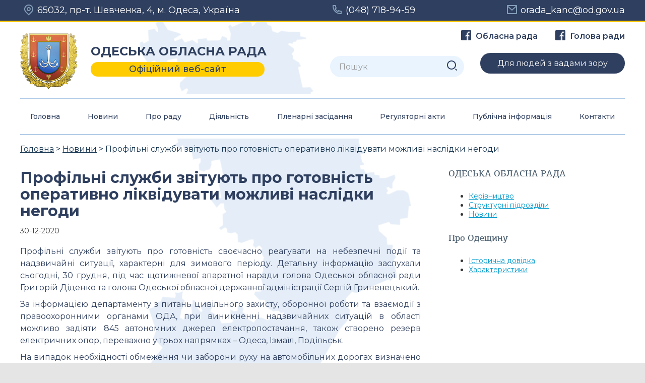

--- FILE ---
content_type: text/html; charset=UTF-8
request_url: https://oblrada.od.gov.ua/blog/profilni-sluzhby-zvituyut-pro-gotovnist-operatyvno-likviduvaty-mozhlyvi-naslidky-negody/
body_size: 11080
content:
<!doctype html>
<!--[if lt IE 7]>
<html class="no-js ie ie6 lt-ie9 lt-ie8 lt-ie7" lang="uk"> <![endif]-->
<!--[if IE 7]>
<html class="no-js ie ie7 lt-ie9 lt-ie8" lang="uk"> <![endif]-->
<!--[if IE 8]>
<html class="no-js ie ie8 lt-ie9" lang="uk"> <![endif]-->
<!--[if gt IE 8]><!-->
<html class="no-js" lang="uk"> <!--<![endif]-->
<head>
    <meta charset="UTF-8"/>
    <title>
                    Профільні служби звітують про готовність оперативно ліквідувати можливі наслідки негоди - Одеська обласна рада
            </title>
    <meta name="description" content="Офіційний веб-сайт"/>
    <meta http-equiv="Content-Type" content="text/html; charset=UTF-8"/>
    <meta http-equiv="X-UA-Compatible" content="IE=edge,chrome=1"/>
    <meta name="viewport" content="width=device-width, initial-scale=1.0"/>
    <link rel="pingback" href="https://oblrada.od.gov.ua/xmlrpc.php"/>
    <link rel="shortcut icon" href="https://oblrada.od.gov.ua/wp-content/themes/oblrada/img/favicon.png" />
    <meta name='robots' content='max-image-preview:large' />
<link rel='dns-prefetch' href='//s.w.org' />
<link rel="alternate" type="application/rss+xml" title="Одеська обласна рада &raquo; Профільні служби звітують про готовність оперативно ліквідувати можливі наслідки негоди Канал коментарів" href="https://oblrada.od.gov.ua/blog/profilni-sluzhby-zvituyut-pro-gotovnist-operatyvno-likviduvaty-mozhlyvi-naslidky-negody/feed/" />
<script type="text/javascript">
window._wpemojiSettings = {"baseUrl":"https:\/\/s.w.org\/images\/core\/emoji\/13.1.0\/72x72\/","ext":".png","svgUrl":"https:\/\/s.w.org\/images\/core\/emoji\/13.1.0\/svg\/","svgExt":".svg","source":{"concatemoji":"https:\/\/oblrada.od.gov.ua\/wp-includes\/js\/wp-emoji-release.min.js?ver=5.9.12"}};
/*! This file is auto-generated */
!function(e,a,t){var n,r,o,i=a.createElement("canvas"),p=i.getContext&&i.getContext("2d");function s(e,t){var a=String.fromCharCode;p.clearRect(0,0,i.width,i.height),p.fillText(a.apply(this,e),0,0);e=i.toDataURL();return p.clearRect(0,0,i.width,i.height),p.fillText(a.apply(this,t),0,0),e===i.toDataURL()}function c(e){var t=a.createElement("script");t.src=e,t.defer=t.type="text/javascript",a.getElementsByTagName("head")[0].appendChild(t)}for(o=Array("flag","emoji"),t.supports={everything:!0,everythingExceptFlag:!0},r=0;r<o.length;r++)t.supports[o[r]]=function(e){if(!p||!p.fillText)return!1;switch(p.textBaseline="top",p.font="600 32px Arial",e){case"flag":return s([127987,65039,8205,9895,65039],[127987,65039,8203,9895,65039])?!1:!s([55356,56826,55356,56819],[55356,56826,8203,55356,56819])&&!s([55356,57332,56128,56423,56128,56418,56128,56421,56128,56430,56128,56423,56128,56447],[55356,57332,8203,56128,56423,8203,56128,56418,8203,56128,56421,8203,56128,56430,8203,56128,56423,8203,56128,56447]);case"emoji":return!s([10084,65039,8205,55357,56613],[10084,65039,8203,55357,56613])}return!1}(o[r]),t.supports.everything=t.supports.everything&&t.supports[o[r]],"flag"!==o[r]&&(t.supports.everythingExceptFlag=t.supports.everythingExceptFlag&&t.supports[o[r]]);t.supports.everythingExceptFlag=t.supports.everythingExceptFlag&&!t.supports.flag,t.DOMReady=!1,t.readyCallback=function(){t.DOMReady=!0},t.supports.everything||(n=function(){t.readyCallback()},a.addEventListener?(a.addEventListener("DOMContentLoaded",n,!1),e.addEventListener("load",n,!1)):(e.attachEvent("onload",n),a.attachEvent("onreadystatechange",function(){"complete"===a.readyState&&t.readyCallback()})),(n=t.source||{}).concatemoji?c(n.concatemoji):n.wpemoji&&n.twemoji&&(c(n.twemoji),c(n.wpemoji)))}(window,document,window._wpemojiSettings);
</script>
<style type="text/css">
img.wp-smiley,
img.emoji {
	display: inline !important;
	border: none !important;
	box-shadow: none !important;
	height: 1em !important;
	width: 1em !important;
	margin: 0 0.07em !important;
	vertical-align: -0.1em !important;
	background: none !important;
	padding: 0 !important;
}
</style>
	<link rel='stylesheet' id='wp-block-library-css'  href='https://oblrada.od.gov.ua/wp-includes/css/dist/block-library/style.min.css?ver=5.9.12' type='text/css' media='all' />
<style id='global-styles-inline-css' type='text/css'>
body{--wp--preset--color--black: #000000;--wp--preset--color--cyan-bluish-gray: #abb8c3;--wp--preset--color--white: #ffffff;--wp--preset--color--pale-pink: #f78da7;--wp--preset--color--vivid-red: #cf2e2e;--wp--preset--color--luminous-vivid-orange: #ff6900;--wp--preset--color--luminous-vivid-amber: #fcb900;--wp--preset--color--light-green-cyan: #7bdcb5;--wp--preset--color--vivid-green-cyan: #00d084;--wp--preset--color--pale-cyan-blue: #8ed1fc;--wp--preset--color--vivid-cyan-blue: #0693e3;--wp--preset--color--vivid-purple: #9b51e0;--wp--preset--gradient--vivid-cyan-blue-to-vivid-purple: linear-gradient(135deg,rgba(6,147,227,1) 0%,rgb(155,81,224) 100%);--wp--preset--gradient--light-green-cyan-to-vivid-green-cyan: linear-gradient(135deg,rgb(122,220,180) 0%,rgb(0,208,130) 100%);--wp--preset--gradient--luminous-vivid-amber-to-luminous-vivid-orange: linear-gradient(135deg,rgba(252,185,0,1) 0%,rgba(255,105,0,1) 100%);--wp--preset--gradient--luminous-vivid-orange-to-vivid-red: linear-gradient(135deg,rgba(255,105,0,1) 0%,rgb(207,46,46) 100%);--wp--preset--gradient--very-light-gray-to-cyan-bluish-gray: linear-gradient(135deg,rgb(238,238,238) 0%,rgb(169,184,195) 100%);--wp--preset--gradient--cool-to-warm-spectrum: linear-gradient(135deg,rgb(74,234,220) 0%,rgb(151,120,209) 20%,rgb(207,42,186) 40%,rgb(238,44,130) 60%,rgb(251,105,98) 80%,rgb(254,248,76) 100%);--wp--preset--gradient--blush-light-purple: linear-gradient(135deg,rgb(255,206,236) 0%,rgb(152,150,240) 100%);--wp--preset--gradient--blush-bordeaux: linear-gradient(135deg,rgb(254,205,165) 0%,rgb(254,45,45) 50%,rgb(107,0,62) 100%);--wp--preset--gradient--luminous-dusk: linear-gradient(135deg,rgb(255,203,112) 0%,rgb(199,81,192) 50%,rgb(65,88,208) 100%);--wp--preset--gradient--pale-ocean: linear-gradient(135deg,rgb(255,245,203) 0%,rgb(182,227,212) 50%,rgb(51,167,181) 100%);--wp--preset--gradient--electric-grass: linear-gradient(135deg,rgb(202,248,128) 0%,rgb(113,206,126) 100%);--wp--preset--gradient--midnight: linear-gradient(135deg,rgb(2,3,129) 0%,rgb(40,116,252) 100%);--wp--preset--duotone--dark-grayscale: url('#wp-duotone-dark-grayscale');--wp--preset--duotone--grayscale: url('#wp-duotone-grayscale');--wp--preset--duotone--purple-yellow: url('#wp-duotone-purple-yellow');--wp--preset--duotone--blue-red: url('#wp-duotone-blue-red');--wp--preset--duotone--midnight: url('#wp-duotone-midnight');--wp--preset--duotone--magenta-yellow: url('#wp-duotone-magenta-yellow');--wp--preset--duotone--purple-green: url('#wp-duotone-purple-green');--wp--preset--duotone--blue-orange: url('#wp-duotone-blue-orange');--wp--preset--font-size--small: 13px;--wp--preset--font-size--medium: 20px;--wp--preset--font-size--large: 36px;--wp--preset--font-size--x-large: 42px;}.has-black-color{color: var(--wp--preset--color--black) !important;}.has-cyan-bluish-gray-color{color: var(--wp--preset--color--cyan-bluish-gray) !important;}.has-white-color{color: var(--wp--preset--color--white) !important;}.has-pale-pink-color{color: var(--wp--preset--color--pale-pink) !important;}.has-vivid-red-color{color: var(--wp--preset--color--vivid-red) !important;}.has-luminous-vivid-orange-color{color: var(--wp--preset--color--luminous-vivid-orange) !important;}.has-luminous-vivid-amber-color{color: var(--wp--preset--color--luminous-vivid-amber) !important;}.has-light-green-cyan-color{color: var(--wp--preset--color--light-green-cyan) !important;}.has-vivid-green-cyan-color{color: var(--wp--preset--color--vivid-green-cyan) !important;}.has-pale-cyan-blue-color{color: var(--wp--preset--color--pale-cyan-blue) !important;}.has-vivid-cyan-blue-color{color: var(--wp--preset--color--vivid-cyan-blue) !important;}.has-vivid-purple-color{color: var(--wp--preset--color--vivid-purple) !important;}.has-black-background-color{background-color: var(--wp--preset--color--black) !important;}.has-cyan-bluish-gray-background-color{background-color: var(--wp--preset--color--cyan-bluish-gray) !important;}.has-white-background-color{background-color: var(--wp--preset--color--white) !important;}.has-pale-pink-background-color{background-color: var(--wp--preset--color--pale-pink) !important;}.has-vivid-red-background-color{background-color: var(--wp--preset--color--vivid-red) !important;}.has-luminous-vivid-orange-background-color{background-color: var(--wp--preset--color--luminous-vivid-orange) !important;}.has-luminous-vivid-amber-background-color{background-color: var(--wp--preset--color--luminous-vivid-amber) !important;}.has-light-green-cyan-background-color{background-color: var(--wp--preset--color--light-green-cyan) !important;}.has-vivid-green-cyan-background-color{background-color: var(--wp--preset--color--vivid-green-cyan) !important;}.has-pale-cyan-blue-background-color{background-color: var(--wp--preset--color--pale-cyan-blue) !important;}.has-vivid-cyan-blue-background-color{background-color: var(--wp--preset--color--vivid-cyan-blue) !important;}.has-vivid-purple-background-color{background-color: var(--wp--preset--color--vivid-purple) !important;}.has-black-border-color{border-color: var(--wp--preset--color--black) !important;}.has-cyan-bluish-gray-border-color{border-color: var(--wp--preset--color--cyan-bluish-gray) !important;}.has-white-border-color{border-color: var(--wp--preset--color--white) !important;}.has-pale-pink-border-color{border-color: var(--wp--preset--color--pale-pink) !important;}.has-vivid-red-border-color{border-color: var(--wp--preset--color--vivid-red) !important;}.has-luminous-vivid-orange-border-color{border-color: var(--wp--preset--color--luminous-vivid-orange) !important;}.has-luminous-vivid-amber-border-color{border-color: var(--wp--preset--color--luminous-vivid-amber) !important;}.has-light-green-cyan-border-color{border-color: var(--wp--preset--color--light-green-cyan) !important;}.has-vivid-green-cyan-border-color{border-color: var(--wp--preset--color--vivid-green-cyan) !important;}.has-pale-cyan-blue-border-color{border-color: var(--wp--preset--color--pale-cyan-blue) !important;}.has-vivid-cyan-blue-border-color{border-color: var(--wp--preset--color--vivid-cyan-blue) !important;}.has-vivid-purple-border-color{border-color: var(--wp--preset--color--vivid-purple) !important;}.has-vivid-cyan-blue-to-vivid-purple-gradient-background{background: var(--wp--preset--gradient--vivid-cyan-blue-to-vivid-purple) !important;}.has-light-green-cyan-to-vivid-green-cyan-gradient-background{background: var(--wp--preset--gradient--light-green-cyan-to-vivid-green-cyan) !important;}.has-luminous-vivid-amber-to-luminous-vivid-orange-gradient-background{background: var(--wp--preset--gradient--luminous-vivid-amber-to-luminous-vivid-orange) !important;}.has-luminous-vivid-orange-to-vivid-red-gradient-background{background: var(--wp--preset--gradient--luminous-vivid-orange-to-vivid-red) !important;}.has-very-light-gray-to-cyan-bluish-gray-gradient-background{background: var(--wp--preset--gradient--very-light-gray-to-cyan-bluish-gray) !important;}.has-cool-to-warm-spectrum-gradient-background{background: var(--wp--preset--gradient--cool-to-warm-spectrum) !important;}.has-blush-light-purple-gradient-background{background: var(--wp--preset--gradient--blush-light-purple) !important;}.has-blush-bordeaux-gradient-background{background: var(--wp--preset--gradient--blush-bordeaux) !important;}.has-luminous-dusk-gradient-background{background: var(--wp--preset--gradient--luminous-dusk) !important;}.has-pale-ocean-gradient-background{background: var(--wp--preset--gradient--pale-ocean) !important;}.has-electric-grass-gradient-background{background: var(--wp--preset--gradient--electric-grass) !important;}.has-midnight-gradient-background{background: var(--wp--preset--gradient--midnight) !important;}.has-small-font-size{font-size: var(--wp--preset--font-size--small) !important;}.has-medium-font-size{font-size: var(--wp--preset--font-size--medium) !important;}.has-large-font-size{font-size: var(--wp--preset--font-size--large) !important;}.has-x-large-font-size{font-size: var(--wp--preset--font-size--x-large) !important;}
</style>
<link rel='stylesheet' id='menu-image-css'  href='https://oblrada.od.gov.ua/wp-content/plugins/menu-image/includes/css/menu-image.css?ver=3.11' type='text/css' media='all' />
<link rel='stylesheet' id='dashicons-css'  href='https://oblrada.od.gov.ua/wp-includes/css/dashicons.min.css?ver=5.9.12' type='text/css' media='all' />
<link rel='stylesheet' id='bootstrap-styles-css'  href='https://oblrada.od.gov.ua/wp-content/themes/oblrada/css_compiled/bootstrap.css?ver=5.9.12' type='text/css' media='all' />
<link rel='stylesheet' id='fancybox-css'  href='https://oblrada.od.gov.ua/wp-content/themes/oblrada/css/jquery.fancybox.css?ver=5.9.12' type='text/css' media='all' />
<link rel='stylesheet' id='style-css'  href='https://oblrada.od.gov.ua/wp-content/themes/oblrada/style.css?ver=5.9.12' type='text/css' media='all' />
<script type='text/javascript' src='https://oblrada.od.gov.ua/wp-includes/js/jquery/jquery.min.js?ver=3.6.0' id='jquery-core-js'></script>
<script type='text/javascript' src='https://oblrada.od.gov.ua/wp-includes/js/jquery/jquery-migrate.min.js?ver=3.3.2' id='jquery-migrate-js'></script>
<link rel="https://api.w.org/" href="https://oblrada.od.gov.ua/wp-json/" /><link rel="alternate" type="application/json" href="https://oblrada.od.gov.ua/wp-json/wp/v2/posts/65689" /><link rel="EditURI" type="application/rsd+xml" title="RSD" href="https://oblrada.od.gov.ua/xmlrpc.php?rsd" />
<link rel="wlwmanifest" type="application/wlwmanifest+xml" href="https://oblrada.od.gov.ua/wp-includes/wlwmanifest.xml" /> 
<meta name="generator" content="WordPress 5.9.12" />
<link rel="canonical" href="https://oblrada.od.gov.ua/blog/profilni-sluzhby-zvituyut-pro-gotovnist-operatyvno-likviduvaty-mozhlyvi-naslidky-negody/" />
<link rel='shortlink' href='https://oblrada.od.gov.ua/?p=65689' />
<link rel="alternate" type="application/json+oembed" href="https://oblrada.od.gov.ua/wp-json/oembed/1.0/embed?url=https%3A%2F%2Foblrada.od.gov.ua%2Fblog%2Fprofilni-sluzhby-zvituyut-pro-gotovnist-operatyvno-likviduvaty-mozhlyvi-naslidky-negody%2F" />
<link rel="alternate" type="text/xml+oembed" href="https://oblrada.od.gov.ua/wp-json/oembed/1.0/embed?url=https%3A%2F%2Foblrada.od.gov.ua%2Fblog%2Fprofilni-sluzhby-zvituyut-pro-gotovnist-operatyvno-likviduvaty-mozhlyvi-naslidky-negody%2F&#038;format=xml" />
		<style type="text/css" id="wp-custom-css">
			.menu-image-title-after .menu-image-title {
	display: none;
}

.menu-image-title-after.menu-image-not-hovered img {
	padding-right: 0px;
}		</style>
		
</head>

<body class="post-template-default single single-post postid-65689 single-format-standard">
    <div class="wrapper">

        
            <div class="running-line">
    <div class="row">
<div style="display:none" class="menu-toogle"><span></span></div>
       <div class="address"><img src="/wp-content/themes/oblrada/img/ico-map.svg">65032, пр-т. Шевченка, 4, м. Одеса, Україна</div>
       <div class="phone"><img src="/wp-content/themes/oblrada/img/ico-phone.svg"><a href="tel:+380487189459">(048) 718-94-59</a></div>
       <div class="email"><img src="/wp-content/themes/oblrada/img/ico-mail.svg"><a href="mailto:orada_kanc@od.gov.ua">orada_kanc@od.gov.ua</a></div>
<div style="display:none" class="cont-toogle"><span></span></div>
   </div>
</div>
       

            <header class="site-header container">
        <div class="row main-header">
            <div class="col-md-6 col-xs-12">
                <div class="logo">
                    <a href="/">Одеська обласна рада</a>
                </div>
                <div class="titles">
                    <div class="site-name"><a href="/">Одеська обласна рада</a></div>
                    <div class="site-description"><a href="/">Офіційний веб-сайт</a></div>
                </div>
            </div>
 
            <div class="col-md-6 col-xs-12">
                <div class="heder-right-t"><a href="https://www.facebook.com/odesa.regional.council/"  target="_blank"><img src="/wp-content/themes/oblrada/img/ico-fb.svg" alt=""> Обласна рада</a><a  href="/"></a> <a href="https://www.facebook.com/oblrada.didenko/"  target="_blank"><img src="/wp-content/themes/oblrada/img/ico-fb.svg" alt=""> Голова ради</a></div> 
               <div class="heder-right-b">
                   <form role="search" method="get" class="search-form" action="https://oblrada.od.gov.ua/">
    <input type="search" class="search-field form-control" placeholder="Пошук" value="" name="s" />
    <button type="submit" class="search-submit"><i class="icon-search"></i></button>
</form>                <!-- Languages switcher -->
                <!--  -->				
				   <div class="poor-sightview"><a href="#" id="cr_version_link">Для людей з вадами зору</a></div>
                   <div style="display:none;" class="calendar-toogle"><img src="/wp-content/themes/oblrada/img/calendar.svg" alt=""> </div>                
               </div>
              
            </div>
        </div>

        <nav class="site-nav">
            <ul class="list-unstyled clearfix">
                    <li class=" menu-item menu-item-type-custom menu-item-object-custom menu-item-home menu-item-70990">
        <a href="https://oblrada.od.gov.ua/">Головна</a>
            </li>
    <li class=" menu-item menu-item-type-taxonomy menu-item-object-category current-post-ancestor current-menu-parent current-post-parent menu-item-70991">
        <a href="https://oblrada.od.gov.ua/blog/category/news/">Новини</a>
            </li>
    <li class="only-mobile menu-item menu-item-type-custom menu-item-object-custom menu-item-71046">
        <a href="/pro-oblasnu-radu/zahody/">Анонси</a>
            </li>
    <li class=" menu-item menu-item-type-post_type menu-item-object-page menu-item-172 menu-item-has-children">
        <a href="https://oblrada.od.gov.ua/?page_id=134">Про раду</a>
                    <ul class="sub-menu">
                    <li class=" menu-item menu-item-type-post_type menu-item-object-page menu-item-70992">
        <a href="https://oblrada.od.gov.ua/pravova-baza-diyalnosti-oblasnoyi-rady/">Правова база діяльності обласної ради</a>
            </li>
    <li class=" menu-item menu-item-type-post_type menu-item-object-page menu-item-181">
        <a href="https://oblrada.od.gov.ua/pro-oblasnu-radu/reglament/">Регламент ради</a>
            </li>
    <li class=" menu-item menu-item-type-post_type menu-item-object-page menu-item-436">
        <a href="https://oblrada.od.gov.ua/zvernennya-gromadyan/grafik-osobystogo-pryjomu/">Графік особистого прийому</a>
            </li>
    <li class=" menu-item menu-item-type-post_type menu-item-object-page menu-item-70993 menu-item-has-children">
        <a href="https://oblrada.od.gov.ua/?page_id=280">Структура</a>
                    <ul class="sub-menu">
                    <li class=" menu-item menu-item-type-post_type menu-item-object-page menu-item-419">
        <a href="https://oblrada.od.gov.ua/?page_id=417">Керівництво</a>
            </li>
    <li class=" menu-item menu-item-type-post_type menu-item-object-page menu-item-174">
        <a href="https://oblrada.od.gov.ua/pro-oblasnu-radu/deputatskyj-korpus/">Депутатський корпус</a>
            </li>
    <li class=" menu-item menu-item-type-custom menu-item-object-custom menu-item-70994">
        <a href="/pro-oblasnu-radu/deputatskyj-korpus/">Депутатські фракції та групи</a>
            </li>
    <li class=" menu-item menu-item-type-post_type menu-item-object-page menu-item-175">
        <a href="https://oblrada.od.gov.ua/pro-oblasnu-radu/doradchi-organy/">Дорадчі органи</a>
            </li>
    <li class=" menu-item menu-item-type-post_type menu-item-object-page menu-item-173">
        <a href="https://oblrada.od.gov.ua/?page_id=148">Апарат обласної ради</a>
            </li>
    <li class=" menu-item menu-item-type-custom menu-item-object-custom menu-item-325">
        <a href="http://property.od.gov.ua/">Управління з майнових відносин</a>
            </li>
            </ul>
            </li>
            </ul>
            </li>
    <li class=" menu-item menu-item-type-post_type menu-item-object-page menu-item-78693 menu-item-has-children">
        <a href="https://oblrada.od.gov.ua/diyalnist-rady/">Діяльність</a>
                    <ul class="sub-menu">
                    <li class=" menu-item menu-item-type-post_type menu-item-object-page menu-item-532">
        <a href="https://oblrada.od.gov.ua/dokumenty/rozporyadzhennya/">Розпорядження</a>
            </li>
    <li class=" menu-item menu-item-type-custom menu-item-object-custom menu-item-70996">
        <a href="/pro-oblasnu-radu/deputatskyj-korpus/postijni-komisiyi/">Постійні комісії обласної ради</a>
            </li>
    <li class=" menu-item menu-item-type-post_type menu-item-object-page menu-item-71620">
        <a href="https://oblrada.od.gov.ua/?page_id=156">Міжнародна діяльність та прикордонне співробітництво</a>
            </li>
    <li class=" menu-item menu-item-type-post_type menu-item-object-page menu-item-70998">
        <a href="https://oblrada.od.gov.ua/pro-oblasnu-radu/konkursy-ta-nagorody/">Конкурси та нагороди</a>
            </li>
    <li class=" menu-item menu-item-type-post_type menu-item-object-page menu-item-9590">
        <a href="https://oblrada.od.gov.ua/zvernennya-gromadyan/nadannya-tsilovoyi-adresnoyi-dopomogy/">Надання цільової адресної допомоги</a>
            </li>
    <li class=" menu-item menu-item-type-post_type menu-item-object-page menu-item-70999">
        <a href="https://oblrada.od.gov.ua/pro-oblasnu-radu/kadrovi-pytannya/">Кадрові питання</a>
            </li>
    <li class=" menu-item menu-item-type-post_type menu-item-object-page menu-item-78695">
        <a href="https://oblrada.od.gov.ua/diyalnist-rady/zvity-deputativ/">Звіти депутатів</a>
            </li>
    <li class=" menu-item menu-item-type-post_type menu-item-object-page menu-item-83128">
        <a href="https://oblrada.od.gov.ua/pro-oblasnu-radu/deputatskyj-korpus/do-uvagy-deputativ-oblasnoyi-rady/">До уваги депутатів обласної ради</a>
            </li>
            </ul>
            </li>
    <li class=" menu-item menu-item-type-post_type menu-item-object-page menu-item-542 menu-item-has-children">
        <a href="https://oblrada.od.gov.ua/dokumenty/rishennya/">Пленарні засідання</a>
                    <ul class="sub-menu">
                    <li class=" menu-item menu-item-type-post_type menu-item-object-page menu-item-530">
        <a href="https://oblrada.od.gov.ua/dokumenty/rishennya/">Рішення</a>
            </li>
    <li class=" menu-item menu-item-type-post_type menu-item-object-page menu-item-528">
        <a href="https://oblrada.od.gov.ua/dokumenty/rezultaty-golosuvannya/">Результати голосування</a>
            </li>
    <li class=" menu-item menu-item-type-post_type menu-item-object-page menu-item-89255">
        <a href="https://oblrada.od.gov.ua/videozapys/">Відеозапис</a>
            </li>
    <li class=" menu-item menu-item-type-post_type menu-item-object-page menu-item-529">
        <a href="https://oblrada.od.gov.ua/dokumenty/protokoly/">Протоколи</a>
            </li>
    <li class=" menu-item menu-item-type-post_type menu-item-object-page menu-item-40434 menu-item-has-children">
        <a href="https://oblrada.od.gov.ua/dokumenty/proekty-rishen-2/">Проєкти рішень</a>
                    <ul class="sub-menu">
                    <li class=" menu-item menu-item-type-post_type menu-item-object-page menu-item-531">
        <a href="https://oblrada.od.gov.ua/dokumenty/proekty-rishen/">Проєкти рішень, що надійшли до обласної ради</a>
            </li>
    <li class=" menu-item menu-item-type-post_type menu-item-object-page menu-item-40435">
        <a href="https://oblrada.od.gov.ua/dokumenty/proekty-rishen-shho-rekomendovani-dlya-rozglyadu-na-plenarnomu-zasidanni-sesiyi-odeskoyi-oblasnoyi-rady/">Проєкти рішень для розгляду на пленарному засіданні</a>
            </li>
            </ul>
            </li>
    <li class=" menu-item menu-item-type-post_type menu-item-object-page menu-item-10443">
        <a href="https://oblrada.od.gov.ua/dokumenty/stenogramy/">Аудіозапис</a>
            </li>
    <li class=" menu-item menu-item-type-custom menu-item-object-custom menu-item-3767">
        <a href="https://oblrada.od.gov.ua/dokumenty/rishennya-odeskoyi-oblasnoyi-rady-vi-sklykannya/">Архів рішень</a>
            </li>
            </ul>
            </li>
    <li class=" menu-item menu-item-type-post_type menu-item-object-page menu-item-132">
        <a href="https://oblrada.od.gov.ua/regulyatorna-polityka/">Регуляторні акти</a>
            </li>
    <li class=" menu-item menu-item-type-post_type menu-item-object-page menu-item-398 menu-item-has-children">
        <a href="https://oblrada.od.gov.ua/dostup-do-publichnoyi-informatsiyi/">Публічна інформація</a>
                    <ul class="sub-menu">
                    <li class=" menu-item menu-item-type-custom menu-item-object-custom menu-item-87741">
        <a href="https://oblrada.od.gov.ua/odeska-oblast/pasport-oblasti/">Паспорт Одеської області</a>
            </li>
    <li class=" menu-item menu-item-type-post_type menu-item-object-page menu-item-437">
        <a href="https://oblrada.od.gov.ua/zvernennya-gromadyan/normatyvno-pravovi-dokumenty/">Нормативно-правові документи</a>
            </li>
    <li class=" menu-item menu-item-type-post_type menu-item-object-page menu-item-1497">
        <a href="https://oblrada.od.gov.ua/pro-oblasnu-radu/reforma-mistsevogo-samovryaduvannya/">Реформа місцевого самоврядування</a>
            </li>
    <li class=" menu-item menu-item-type-post_type menu-item-object-page menu-item-438">
        <a href="https://oblrada.od.gov.ua/zvernennya-gromadyan/statyctychni-dani/">Звіти</a>
            </li>
    <li class=" menu-item menu-item-type-post_type menu-item-object-page menu-item-71001">
        <a href="https://oblrada.od.gov.ua/pro-oblasnu-radu/derzhavni-zakupivli/">Державні закупівлі</a>
            </li>
    <li class=" menu-item menu-item-type-post_type menu-item-object-page menu-item-38513">
        <a href="https://oblrada.od.gov.ua/pro-oblasnu-radu/antykoruptsijna-diyalnist/">Антикорупційна діяльність</a>
            </li>
    <li class=" menu-item menu-item-type-post_type menu-item-object-page menu-item-71004">
        <a href="https://oblrada.od.gov.ua/pro-oblasnu-radu/do-vidoma-gromady/">До уваги громадськості</a>
            </li>
    <li class=" menu-item menu-item-type-post_type menu-item-object-page menu-item-71002">
        <a href="https://oblrada.od.gov.ua/pro-oblasnu-radu/ochyshhennya-vlady/">Очищення влади</a>
            </li>
    <li class=" menu-item menu-item-type-post_type menu-item-object-page menu-item-383">
        <a href="https://oblrada.od.gov.ua/zvernennya-gromadyan/">Звернення громадян</a>
            </li>
    <li class=" menu-item menu-item-type-post_type menu-item-object-page menu-item-83088">
        <a href="https://oblrada.od.gov.ua/dostup-do-publichnoyi-informatsiyi-2/">Доступ до публічної інформації</a>
            </li>
    <li class=" menu-item menu-item-type-custom menu-item-object-custom menu-item-84068">
        <a href="https://oblrada.od.gov.ua/odeska-oblast/odeska-oblasna-vyborcha-komisiya/">Одеська обласна територіальна виборча комісія</a>
            </li>
            </ul>
            </li>
    <li class=" menu-item menu-item-type-post_type menu-item-object-page menu-item-88">
        <a href="https://oblrada.od.gov.ua/kontakti/">Контакти</a>
            </li>
            </ul>
        </nav>
        
        <div class="mobile-menu" style="display:none">
            <div>
                <div class="mob-title">Меню</div>
                <nav class="site-nav">
                   <ul class="list-unstyled clearfix">
                    <li class=" menu-item menu-item-type-custom menu-item-object-custom menu-item-home menu-item-70990">
        <a href="https://oblrada.od.gov.ua/">Головна</a>
            </li>
    <li class=" menu-item menu-item-type-taxonomy menu-item-object-category current-post-ancestor current-menu-parent current-post-parent menu-item-70991">
        <a href="https://oblrada.od.gov.ua/blog/category/news/">Новини</a>
            </li>
    <li class="only-mobile menu-item menu-item-type-custom menu-item-object-custom menu-item-71046">
        <a href="/pro-oblasnu-radu/zahody/">Анонси</a>
            </li>
    <li class=" menu-item menu-item-type-post_type menu-item-object-page menu-item-172 menu-item-has-children">
        <a href="https://oblrada.od.gov.ua/?page_id=134">Про раду</a>
                    <ul class="sub-menu">
                    <li class=" menu-item menu-item-type-post_type menu-item-object-page menu-item-70992">
        <a href="https://oblrada.od.gov.ua/pravova-baza-diyalnosti-oblasnoyi-rady/">Правова база діяльності обласної ради</a>
            </li>
    <li class=" menu-item menu-item-type-post_type menu-item-object-page menu-item-181">
        <a href="https://oblrada.od.gov.ua/pro-oblasnu-radu/reglament/">Регламент ради</a>
            </li>
    <li class=" menu-item menu-item-type-post_type menu-item-object-page menu-item-436">
        <a href="https://oblrada.od.gov.ua/zvernennya-gromadyan/grafik-osobystogo-pryjomu/">Графік особистого прийому</a>
            </li>
    <li class=" menu-item menu-item-type-post_type menu-item-object-page menu-item-70993 menu-item-has-children">
        <a href="https://oblrada.od.gov.ua/?page_id=280">Структура</a>
                    <ul class="sub-menu">
                    <li class=" menu-item menu-item-type-post_type menu-item-object-page menu-item-419">
        <a href="https://oblrada.od.gov.ua/?page_id=417">Керівництво</a>
            </li>
    <li class=" menu-item menu-item-type-post_type menu-item-object-page menu-item-174">
        <a href="https://oblrada.od.gov.ua/pro-oblasnu-radu/deputatskyj-korpus/">Депутатський корпус</a>
            </li>
    <li class=" menu-item menu-item-type-custom menu-item-object-custom menu-item-70994">
        <a href="/pro-oblasnu-radu/deputatskyj-korpus/">Депутатські фракції та групи</a>
            </li>
    <li class=" menu-item menu-item-type-post_type menu-item-object-page menu-item-175">
        <a href="https://oblrada.od.gov.ua/pro-oblasnu-radu/doradchi-organy/">Дорадчі органи</a>
            </li>
    <li class=" menu-item menu-item-type-post_type menu-item-object-page menu-item-173">
        <a href="https://oblrada.od.gov.ua/?page_id=148">Апарат обласної ради</a>
            </li>
    <li class=" menu-item menu-item-type-custom menu-item-object-custom menu-item-325">
        <a href="http://property.od.gov.ua/">Управління з майнових відносин</a>
            </li>
            </ul>
            </li>
            </ul>
            </li>
    <li class=" menu-item menu-item-type-post_type menu-item-object-page menu-item-78693 menu-item-has-children">
        <a href="https://oblrada.od.gov.ua/diyalnist-rady/">Діяльність</a>
                    <ul class="sub-menu">
                    <li class=" menu-item menu-item-type-post_type menu-item-object-page menu-item-532">
        <a href="https://oblrada.od.gov.ua/dokumenty/rozporyadzhennya/">Розпорядження</a>
            </li>
    <li class=" menu-item menu-item-type-custom menu-item-object-custom menu-item-70996">
        <a href="/pro-oblasnu-radu/deputatskyj-korpus/postijni-komisiyi/">Постійні комісії обласної ради</a>
            </li>
    <li class=" menu-item menu-item-type-post_type menu-item-object-page menu-item-71620">
        <a href="https://oblrada.od.gov.ua/?page_id=156">Міжнародна діяльність та прикордонне співробітництво</a>
            </li>
    <li class=" menu-item menu-item-type-post_type menu-item-object-page menu-item-70998">
        <a href="https://oblrada.od.gov.ua/pro-oblasnu-radu/konkursy-ta-nagorody/">Конкурси та нагороди</a>
            </li>
    <li class=" menu-item menu-item-type-post_type menu-item-object-page menu-item-9590">
        <a href="https://oblrada.od.gov.ua/zvernennya-gromadyan/nadannya-tsilovoyi-adresnoyi-dopomogy/">Надання цільової адресної допомоги</a>
            </li>
    <li class=" menu-item menu-item-type-post_type menu-item-object-page menu-item-70999">
        <a href="https://oblrada.od.gov.ua/pro-oblasnu-radu/kadrovi-pytannya/">Кадрові питання</a>
            </li>
    <li class=" menu-item menu-item-type-post_type menu-item-object-page menu-item-78695">
        <a href="https://oblrada.od.gov.ua/diyalnist-rady/zvity-deputativ/">Звіти депутатів</a>
            </li>
    <li class=" menu-item menu-item-type-post_type menu-item-object-page menu-item-83128">
        <a href="https://oblrada.od.gov.ua/pro-oblasnu-radu/deputatskyj-korpus/do-uvagy-deputativ-oblasnoyi-rady/">До уваги депутатів обласної ради</a>
            </li>
            </ul>
            </li>
    <li class=" menu-item menu-item-type-post_type menu-item-object-page menu-item-542 menu-item-has-children">
        <a href="https://oblrada.od.gov.ua/dokumenty/rishennya/">Пленарні засідання</a>
                    <ul class="sub-menu">
                    <li class=" menu-item menu-item-type-post_type menu-item-object-page menu-item-530">
        <a href="https://oblrada.od.gov.ua/dokumenty/rishennya/">Рішення</a>
            </li>
    <li class=" menu-item menu-item-type-post_type menu-item-object-page menu-item-528">
        <a href="https://oblrada.od.gov.ua/dokumenty/rezultaty-golosuvannya/">Результати голосування</a>
            </li>
    <li class=" menu-item menu-item-type-post_type menu-item-object-page menu-item-89255">
        <a href="https://oblrada.od.gov.ua/videozapys/">Відеозапис</a>
            </li>
    <li class=" menu-item menu-item-type-post_type menu-item-object-page menu-item-529">
        <a href="https://oblrada.od.gov.ua/dokumenty/protokoly/">Протоколи</a>
            </li>
    <li class=" menu-item menu-item-type-post_type menu-item-object-page menu-item-40434 menu-item-has-children">
        <a href="https://oblrada.od.gov.ua/dokumenty/proekty-rishen-2/">Проєкти рішень</a>
                    <ul class="sub-menu">
                    <li class=" menu-item menu-item-type-post_type menu-item-object-page menu-item-531">
        <a href="https://oblrada.od.gov.ua/dokumenty/proekty-rishen/">Проєкти рішень, що надійшли до обласної ради</a>
            </li>
    <li class=" menu-item menu-item-type-post_type menu-item-object-page menu-item-40435">
        <a href="https://oblrada.od.gov.ua/dokumenty/proekty-rishen-shho-rekomendovani-dlya-rozglyadu-na-plenarnomu-zasidanni-sesiyi-odeskoyi-oblasnoyi-rady/">Проєкти рішень для розгляду на пленарному засіданні</a>
            </li>
            </ul>
            </li>
    <li class=" menu-item menu-item-type-post_type menu-item-object-page menu-item-10443">
        <a href="https://oblrada.od.gov.ua/dokumenty/stenogramy/">Аудіозапис</a>
            </li>
    <li class=" menu-item menu-item-type-custom menu-item-object-custom menu-item-3767">
        <a href="https://oblrada.od.gov.ua/dokumenty/rishennya-odeskoyi-oblasnoyi-rady-vi-sklykannya/">Архів рішень</a>
            </li>
            </ul>
            </li>
    <li class=" menu-item menu-item-type-post_type menu-item-object-page menu-item-132">
        <a href="https://oblrada.od.gov.ua/regulyatorna-polityka/">Регуляторні акти</a>
            </li>
    <li class=" menu-item menu-item-type-post_type menu-item-object-page menu-item-398 menu-item-has-children">
        <a href="https://oblrada.od.gov.ua/dostup-do-publichnoyi-informatsiyi/">Публічна інформація</a>
                    <ul class="sub-menu">
                    <li class=" menu-item menu-item-type-custom menu-item-object-custom menu-item-87741">
        <a href="https://oblrada.od.gov.ua/odeska-oblast/pasport-oblasti/">Паспорт Одеської області</a>
            </li>
    <li class=" menu-item menu-item-type-post_type menu-item-object-page menu-item-437">
        <a href="https://oblrada.od.gov.ua/zvernennya-gromadyan/normatyvno-pravovi-dokumenty/">Нормативно-правові документи</a>
            </li>
    <li class=" menu-item menu-item-type-post_type menu-item-object-page menu-item-1497">
        <a href="https://oblrada.od.gov.ua/pro-oblasnu-radu/reforma-mistsevogo-samovryaduvannya/">Реформа місцевого самоврядування</a>
            </li>
    <li class=" menu-item menu-item-type-post_type menu-item-object-page menu-item-438">
        <a href="https://oblrada.od.gov.ua/zvernennya-gromadyan/statyctychni-dani/">Звіти</a>
            </li>
    <li class=" menu-item menu-item-type-post_type menu-item-object-page menu-item-71001">
        <a href="https://oblrada.od.gov.ua/pro-oblasnu-radu/derzhavni-zakupivli/">Державні закупівлі</a>
            </li>
    <li class=" menu-item menu-item-type-post_type menu-item-object-page menu-item-38513">
        <a href="https://oblrada.od.gov.ua/pro-oblasnu-radu/antykoruptsijna-diyalnist/">Антикорупційна діяльність</a>
            </li>
    <li class=" menu-item menu-item-type-post_type menu-item-object-page menu-item-71004">
        <a href="https://oblrada.od.gov.ua/pro-oblasnu-radu/do-vidoma-gromady/">До уваги громадськості</a>
            </li>
    <li class=" menu-item menu-item-type-post_type menu-item-object-page menu-item-71002">
        <a href="https://oblrada.od.gov.ua/pro-oblasnu-radu/ochyshhennya-vlady/">Очищення влади</a>
            </li>
    <li class=" menu-item menu-item-type-post_type menu-item-object-page menu-item-383">
        <a href="https://oblrada.od.gov.ua/zvernennya-gromadyan/">Звернення громадян</a>
            </li>
    <li class=" menu-item menu-item-type-post_type menu-item-object-page menu-item-83088">
        <a href="https://oblrada.od.gov.ua/dostup-do-publichnoyi-informatsiyi-2/">Доступ до публічної інформації</a>
            </li>
    <li class=" menu-item menu-item-type-custom menu-item-object-custom menu-item-84068">
        <a href="https://oblrada.od.gov.ua/odeska-oblast/odeska-oblasna-vyborcha-komisiya/">Одеська обласна територіальна виборча комісія</a>
            </li>
            </ul>
            </li>
    <li class=" menu-item menu-item-type-post_type menu-item-object-page menu-item-88">
        <a href="https://oblrada.od.gov.ua/kontakti/">Контакти</a>
            </li>
                   </ul>
                </nav>
                                    <div class="links">
                        <a href="https://oblrada.od.gov.ua/zvernennya-do-golovy-oblrady/" class=" ">Звернутися до голови облради</a>
                        <a href="https://oblrada.od.gov.ua/onlajn-translyatsiya-zasidannya-oblasnoyi-rady/" class=" ">Онлайн трансляція засідання обласної ради</a>
                        <a href="/deputatski-zapyty/" class=" ">Депутатські запити</a>
			<a href="/deputatski-zvernennya/" class=" ">Депутатські звернення</a>

                    </div>
            </div>
        </div>
        <div class="mobile-contact" style="display:none">
            <div class="mobile-contact_bl">
                <div class="mob-title">Контакти</div>
                <div class="address"><img src="/wp-content/themes/oblrada/img/ico-map.svg">65032, пр-т. Шевченка, 4, м. Одеса, Україна</div>
                <div class="phone"><img src="/wp-content/themes/oblrada/img/ico-phone.svg">(048) 718-94-59</div>
                <div class="email"><img src="/wp-content/themes/oblrada/img/ico-mail.svg"><a href="mailto:orada_kanc@od.gov.ua">orada_kanc@od.gov.ua</a></div>
                <p><a href="https://www.facebook.com/odesa.regional.council/"><img src="/wp-content/themes/oblrada/img/ico-fb.svg" alt=""> Обласної Ради</a></p>
                <p><a  href="https://www.facebook.com/oblrada.didenko/"></a> <a href="/"><img src="/wp-content/themes/oblrada/img/ico-fb.svg" alt=""> Голови Ради</a></p>
                <p><a href="/zvernennya-do-golovy-oblrady/" class=" ">Звернутися до голови облради</a></p>
            </div>
        </div>
    </header>
        
            <div class="breadcrumbs">
        <div class="shadow">
            <div class="container">
                <!-- Breadcrumb NavXT 7.3.0 -->
<a title="Перейти до Одеська обласна рада." href="https://oblrada.od.gov.ua" class="home">Головна</a> &gt; <a title="Go to the Новини category archives." href="https://oblrada.od.gov.ua/blog/category/news/" class="taxonomy category">Новини</a> &gt; Профільні служби звітують про готовність оперативно ліквідувати можливі наслідки негоди
            </div>
        </div>
    </div>

            <div class="container">
        <div class="row">
            <div class="col-sm-8">
                <div class="content-wrap">
                    <h1 class="page-title">Профільні служби звітують про готовність оперативно ліквідувати можливі наслідки негоди</h1>
					
					<div style="margin: -21px 0 20px 0 !important;"> <span>30-12-2020</span> </div>

			
                    <div class="page-content">
                        <div class="news-excerpt clearfix">
                           
                                 
                           

                            <img src="https://oblrada.od.gov.ua/wp-content/uploads/1336-450x320-c-default.jpg" alt="13" />

                            <div class="text"></div>
                        </div>

                        <p style="text-align: justify">Профільні служби звітують про готовність своєчасно реагувати на небезпечні події та надзвичайні ситуації, характерні для зимового періоду. Детальну інформацію заслухали сьогодні, 30 грудня, під час щотижневої апаратної наради голова Одеської обласної ради Григорій Діденко та голова Одеської обласної державної адміністрації Сергій Гриневецький.</p>
<p style="text-align: justify">За інформацією департаменту з питань цивільного захисту, оборонної роботи та взаємодії з правоохоронними органами ОДА, при виникненні надзвичайних ситуацій в області можливо задіяти 845 автономних джерел електропостачання, також створено резерв електричних опор, переважно у трьох напрямках – Одеса, Ізмаїл, Подільськ.</p>
<p style="text-align: justify">На випадок необхідності обмеження чи заборони руху на автомобільних дорогах визначено 32 місця для відстою транспорту. Водночас на окремих ділянках вздовж них обладнано пункти обігріву із запасом дров, харчових продуктів, медикаментів і джерел безперебійного живлення. На більш уразливих ділянках встановлено технічні засоби пасивного снігозахисту.</p>
<p style="text-align: justify">Зазначимо, що зараз діє Регіональна програма цивільного захисту, техногенної та пожежної безпеки Одещини на 2018-2021 роки. За рахунок коштів обласного бюджету створено матеріальний резерв, зокрема технічної солі, охолоджуючої рідини та пального.</p>
<p style="text-align: justify"><a href="https://oblrada.od.gov.ua/wp-content/uploads/1042.jpg"><img loading="lazy" class="alignnone size-medium wp-image-65690" src="https://oblrada.od.gov.ua/wp-content/uploads/1042-670x446.jpg" alt="10" width="670" height="446" srcset="https://oblrada.od.gov.ua/wp-content/uploads/1042-670x446.jpg 670w, https://oblrada.od.gov.ua/wp-content/uploads/1042-1024x682.jpg 1024w, https://oblrada.od.gov.ua/wp-content/uploads/1042-24x16.jpg 24w, https://oblrada.od.gov.ua/wp-content/uploads/1042-36x24.jpg 36w, https://oblrada.od.gov.ua/wp-content/uploads/1042-48x32.jpg 48w, https://oblrada.od.gov.ua/wp-content/uploads/1042.jpg 1280w" sizes="(max-width: 670px) 100vw, 670px" /></a> <a href="https://oblrada.od.gov.ua/wp-content/uploads/11115.jpg"><img loading="lazy" class="alignnone size-medium wp-image-65691" src="https://oblrada.od.gov.ua/wp-content/uploads/11115-670x446.jpg" alt="11" width="670" height="446" srcset="https://oblrada.od.gov.ua/wp-content/uploads/11115-670x446.jpg 670w, https://oblrada.od.gov.ua/wp-content/uploads/11115-1024x682.jpg 1024w, https://oblrada.od.gov.ua/wp-content/uploads/11115-24x16.jpg 24w, https://oblrada.od.gov.ua/wp-content/uploads/11115-36x24.jpg 36w, https://oblrada.od.gov.ua/wp-content/uploads/11115-48x32.jpg 48w, https://oblrada.od.gov.ua/wp-content/uploads/11115.jpg 1280w" sizes="(max-width: 670px) 100vw, 670px" /></a> <a href="https://oblrada.od.gov.ua/wp-content/uploads/12105.jpg"><img loading="lazy" class="alignnone size-medium wp-image-65692" src="https://oblrada.od.gov.ua/wp-content/uploads/12105-670x446.jpg" alt="12" width="670" height="446" srcset="https://oblrada.od.gov.ua/wp-content/uploads/12105-670x446.jpg 670w, https://oblrada.od.gov.ua/wp-content/uploads/12105-1024x682.jpg 1024w, https://oblrada.od.gov.ua/wp-content/uploads/12105-24x16.jpg 24w, https://oblrada.od.gov.ua/wp-content/uploads/12105-36x24.jpg 36w, https://oblrada.od.gov.ua/wp-content/uploads/12105-48x32.jpg 48w, https://oblrada.od.gov.ua/wp-content/uploads/12105.jpg 1280w" sizes="(max-width: 670px) 100vw, 670px" /></a> <a href="https://oblrada.od.gov.ua/wp-content/uploads/1336.jpg"><img loading="lazy" class="alignnone size-medium wp-image-65693" src="https://oblrada.od.gov.ua/wp-content/uploads/1336-670x446.jpg" alt="13" width="670" height="446" srcset="https://oblrada.od.gov.ua/wp-content/uploads/1336-670x446.jpg 670w, https://oblrada.od.gov.ua/wp-content/uploads/1336-1024x682.jpg 1024w, https://oblrada.od.gov.ua/wp-content/uploads/1336-24x16.jpg 24w, https://oblrada.od.gov.ua/wp-content/uploads/1336-36x24.jpg 36w, https://oblrada.od.gov.ua/wp-content/uploads/1336-48x32.jpg 48w, https://oblrada.od.gov.ua/wp-content/uploads/1336.jpg 1280w" sizes="(max-width: 670px) 100vw, 670px" /></a></p>

                    </div>				
						
					<div class="pluso" data-background="none;" data-options="medium,square,line,horizontal,nocounter,sepcounter=1,theme=14" data-services="facebook,twitter,google"></div>
<ul class="post-tags">
    </ul>   
                    
                <p class="center"><a class="btn-blue" onclick="javascript:history.back(); return false;">Повернутися назад</a></p>
                </div>
                
                      <div class="related-posts">
                        <div class="h1">Інші новини</div>

                        <div class="clearfix">
                                                            <div class="news-item-small ">
                        <img src="https://oblrada.od.gov.ua/wp-content/uploads/p-01-12-01-2026-257x192-c-default.jpg" alt="В Одеській обласній раді відбулася зустріч із представниками неурядової організації Good Friends International (GFI) (Республіка Корея)" />
            <div class="news-block-cont">
    <a href="https://oblrada.od.gov.ua/blog/v-odeskij-oblasnij-radi-vidbulasya-zustrich-iz-predstavnykamy-neuryadovoyi-organizatsiyi-good-friends-international-gfi-respublika-koreya/" title="В Одеській обласній раді відбулася зустріч із представниками неурядової організації Good Friends International (GFI) (Республіка Корея)">В Одеській обласній раді відбулася зустріч із представниками неурядової організації Good Friends International (GFI) (Республіка Корея)</a>
    <div class="date-box">
        12.01.2026 
    </div>
    <div class="description">Під час зустрічі обговорили подальші кроки співпраці у сфері медичної реабілітації та підписали Меморандум про домовленість між медичними закладами Одеської області, представниками GFI та Реабілітаційною лікарнею IM (Чхонджу). Серед ключових напрямів взаємодії — навчання українських медичних фахівців у Республіці Корея, реалізація спільних програм і досліджень у сфері реабілітаційної медицини, обмін&hellip;</div>
</div>
</div>                                                            <div class="news-item-small light">
    <div class="news-block-cont">
    <a href="https://oblrada.od.gov.ua/blog/advokativ-odeshhyny-pryvitaly-z-profesijnym-svyatom/" title="Адвокатів Одещини привітали з професійним святом!">Адвокатів Одещини привітали з професійним святом!</a>
    <div class="date-box">
        22.12.2025 
    </div>
    <div class="description">19 грудня, у День адвокатури України, Рада адвокатів Одеської області провела урочисті заходи з нагоди професійного свята. З вітальним словом до адвокатської спільноти звернулися перший заступник голови Одеської обласної ради Олег Радковський та виконувач обов’язків Одеського міського голови, секретар Одеської міської ради Ігор Коваль. Посадовці привітали адвокатів Одещини та вручили&hellip;</div>
</div>
</div>                                                            <div class="news-item-small ">
                        <img src="https://oblrada.od.gov.ua/wp-content/uploads/p-01-08-12-2025-257x192-c-default.jpg" alt="В Одесі відзначили День місцевого самоврядування!" />
            <div class="news-block-cont">
    <a href="https://oblrada.od.gov.ua/blog/v-odesi-vidznachyly-den-mistsevogo-samovryaduvannya-2/" title="В Одесі відзначили День місцевого самоврядування!">В Одесі відзначили День місцевого самоврядування!</a>
    <div class="date-box">
        08.12.2025 
    </div>
    <div class="description">До Дня місцевого самоврядування в Одеському академічному українському музично-драматичному театрі ім. Василя Василька відбулися урочисті заходи. Працівників органів місцевого самоврядування Одеської області та депутатів привітали голова Одеської обласної ради Григорій Діденко, перший заступник начальника Одеської військової адміністрації Олександр Харлов та виконуючий обов’язки Одеського міського голови Ігор Коваль . Під час&hellip;</div>
</div>
</div>                                                    </div>
                          <p class="center allnews-btn"><a href="/blog/category/news/">Всі новини</a></p>
                    </div>              
                
            </div>

            <div class="col-sm-4">
                <aside class="site-sidebar">
                    
 
    <div id="nav_menu-2" class="widget widget_nav_menu"><h3 class="widget-title">ОДЕСЬКА ОБЛАСНА РАДА</h3><div class="menu-odeska-oblasna-rada-container"><ul id="menu-odeska-oblasna-rada" class="menu"><li id="menu-item-19" class="menu-item menu-item-type-custom menu-item-object-custom menu-item-19"><a href="https://oblrada.od.gov.ua/pro-oblasnu-radu/kerivnytstvo/">Керівництво</a></li>
<li id="menu-item-20" class="menu-item menu-item-type-custom menu-item-object-custom menu-item-20"><a href="https://oblrada.od.gov.ua/pro-oblasnu-radu/aparat-oblasnoyi-rady/struktura-aparatu/">Структурні підрозділи</a></li>
<li id="menu-item-603" class="menu-item menu-item-type-custom menu-item-object-custom menu-item-603"><a href="https://oblrada.od.gov.ua/blog/category/news/">Новини</a></li>
</ul></div></div><div id="nav_menu-3" class="widget widget_nav_menu"><h3 class="widget-title">Про Одещину</h3><div class="menu-pro-odeshhynu-podval-container"><ul id="menu-pro-odeshhynu-podval" class="menu"><li id="menu-item-23" class="menu-item menu-item-type-custom menu-item-object-custom menu-item-23"><a href="https://oda.od.gov.ua/odeshhyna/pro-odeshhynu/">Історична довідка</a></li>
<li id="menu-item-24" class="menu-item menu-item-type-custom menu-item-object-custom menu-item-24"><a href="https://oda.od.gov.ua/aboutodessa/pasport-oblasti">Характеристики</a></li>
</ul></div></div>
</aside>            </div>
        </div>
    </div>

            <footer class="site-footer">
        <div class="container">


            <div class="row">
                <div class="col-md-6 col-xs-12"> 
				    <div class="flex">
					<div class="logo">
                       <a href="/">ОДЕСЬКА ОБЛАСНА РАДА</a>
                    </div>
                    <div class="titles">					
                       <div class="site-name">Одеська обласна рада</div>
                       <div class="site-description">Офіційний веб-сайт</div>
                    </div>
					</div>
					<form role="search" method="get" class="search-form" action="https://oblrada.od.gov.ua/">
    <input type="search" class="search-field form-control" placeholder="Пошук" value="" name="s" />
    <button type="submit" class="search-submit"><i class="icon-search"></i></button>
</form>				</div>
				<div class="col-md-1 col-xs-12"></div>
                <div class="col-md-5 col-xs-12">
                    <ul class="contacts-list list-unstyled">
                        <li class="address">65032, пр-т. Шевченка, 4, м. Одеса, Україна</li>
                        <li class="phone">(048) 718-94-59</li>
                        <li class="email"><a href="https://oblrada.od.gov.ua/kontakti/">Написати до облради</a></li>
                    </ul>

                     
                </div>
            </div>
        </div>

        <div class="bottom-line">
            <div class="container text-center">
                <p class="copyright">© Підтримка КП "Обласний інформаційно-аналітичний центр", 2021 р. Всі права захищено. </p>
            </div>
        </div>
		
		<script>
  (function(i,s,o,g,r,a,m){i['GoogleAnalyticsObject']=r;i[r]=i[r]||function(){
  (i[r].q=i[r].q||[]).push(arguments)},i[r].l=1*new Date();a=s.createElement(o),
  m=s.getElementsByTagName(o)[0];a.async=1;a.src=g;m.parentNode.insertBefore(a,m)
  })(window,document,'script','//www.google-analytics.com/analytics.js','ga');

  ga('create', 'UA-50435189-7', 'auto');
  ga('send', 'pageview');

</script>
    </footer>
    <script type='text/javascript' src='https://oblrada.od.gov.ua/wp-content/themes/oblrada/js/bootstrap.min.js?ver=20150428' id='bootstrap-script-js'></script>
<script type='text/javascript' src='https://oblrada.od.gov.ua/wp-content/themes/oblrada/js/jquery.fancybox.pack.js?ver=20150428' id='fancybox-js'></script>
<script type='text/javascript' src='https://oblrada.od.gov.ua/wp-content/themes/oblrada/js/jquery.pause-animation.min.js?ver=20150428' id='pause-animation-js'></script>
<script type='text/javascript' src='https://oblrada.od.gov.ua/wp-content/themes/oblrada/js/scripts.js?ver=20150428' id='oblrada-script-js'></script>

            </div>
</body>
</html>

--- FILE ---
content_type: text/css
request_url: https://oblrada.od.gov.ua/wp-content/themes/oblrada/css_compiled/bootstrap.css?ver=5.9.12
body_size: 19219
content:
@charset "UTF-8";
/*! normalize.css v3.0.2 | MIT License | git.io/normalize */
@import url('https://fonts.googleapis.com/css2?family=Montserrat:ital,wght@0,100;0,200;0,300;0,400;0,500;0,600;0,700;0,800;0,900;1,100;1,200;1,300;1,400;1,500;1,600;1,700;1,800;1,900&display=swap');

html {
  font-family: 'Montserrat', sans-serif;
  -ms-text-size-adjust: 100%;
  -webkit-text-size-adjust: 100%;
}
body {
  margin: 0; 
}
article,
aside,
details,
figcaption,
figure,
footer,
header,
hgroup,
main,
menu,
nav,
section,
summary {
  display: block;
}
audio,
canvas,
progress,
video {
  display: inline-block;
  vertical-align: baseline;
}
audio:not([controls]) {
  display: none;
  height: 0;
}
[hidden],
template {
  display: none;
}
a {
  background-color: transparent;
}
a:active,
a:hover {
  outline: 0;
}
abbr[title] {
  border-bottom: 1px dotted;
}
b,
strong {
  font-weight: bold;
}
dfn {
  font-style: italic;
}
h1 {
  font-size: 2em;
  margin: 0.67em 0;
}
mark {
  background: #ff0;
  color: #000;
}
small {
  font-size: 80%;
}
sub,
sup {
  font-size: 75%;
  line-height: 0;
  position: relative;
  vertical-align: baseline;
}
sup {
  top: -0.5em;
}
sub {
  bottom: -0.25em;
}
img {
  border: 0;
}
svg:not(:root) {
  overflow: hidden;
}
figure {
  margin: 1em 40px;
}
hr {
  -moz-box-sizing: content-box;
  box-sizing: content-box;
  height: 0;
}
pre {
  overflow: auto;
}
code,
kbd,
pre,
samp {
  font-family: monospace, monospace;
  font-size: 1em;
}
button,
input,
optgroup,
select,
textarea {
  color: inherit;
  font: inherit;
  margin: 0;
}
button {
  overflow: visible;
}
button,
select {
  text-transform: none;
}
button,
html input[type="button"],
input[type="reset"],
input[type="submit"] {
  -webkit-appearance: button;
  cursor: pointer;
}
button[disabled],
html input[disabled] {
  cursor: default;
}
button::-moz-focus-inner,
input::-moz-focus-inner {
  border: 0;
  padding: 0;
}
input {
  line-height: normal;
}
input[type="checkbox"],
input[type="radio"] {
  box-sizing: border-box;
  padding: 0;
}
input[type="number"]::-webkit-inner-spin-button,
input[type="number"]::-webkit-outer-spin-button {
  height: auto;
}
input[type="search"] {
  -webkit-appearance: textfield;
  -moz-box-sizing: content-box;
  -webkit-box-sizing: content-box;
  box-sizing: content-box;
}
input[type="search"]::-webkit-search-cancel-button,
input[type="search"]::-webkit-search-decoration {
  -webkit-appearance: none;
}
fieldset {
  border: 1px solid #c0c0c0;
  margin: 0 2px;
  padding: 0.35em 0.625em 0.75em;
}
legend {
  border: 0;
  padding: 0;
}
textarea {
  overflow: auto;
}
optgroup {
  font-weight: bold;
}
table {
  border-collapse: collapse;
  border-spacing: 0;
}
td,
th {
  padding: 0;
}
/*! Source: https://github.com/h5bp/html5-boilerplate/blob/master/src/css/main.css */
@media print {
  *,
  *:before,
  *:after {
    background: transparent !important;
    color: #000 !important;
    box-shadow: none !important;
    text-shadow: none !important;
  }
  a,
  a:visited {
    text-decoration: underline;
  }
  a[href]:after {
    content: " (" attr(href) ")";
  }
  abbr[title]:after {
    content: " (" attr(title) ")";
  }
  a[href^="#"]:after,
  a[href^="javascript:"]:after {
    content: "";
  }
  pre,
  blockquote {
    border: 1px solid #999;
    page-break-inside: avoid;
  }
  thead {
    display: table-header-group;
  }
  tr,
  img {
    page-break-inside: avoid;
  }
  img {
    max-width: 100% !important;
  }
  p,
  h2,
  h3 {
    orphans: 3;
    widows: 3;
  }
  h2,
  h3 {
    page-break-after: avoid;
  }
  select {
    background: #fff !important;
  }
  .navbar {
    display: none;
  }
  .btn > .caret,
  .dropup > .btn > .caret {
    border-top-color: #000 !important;
  }
  .label {
    border: 1px solid #000;
  }
  .table {
    border-collapse: collapse !important;
  }
  .table td,
  .table th {
    background-color: #fff !important;
  }
  .table-bordered th,
  .table-bordered td {
    border: 1px solid #ddd !important;
  }
}
* {
  -webkit-box-sizing: border-box;
  -moz-box-sizing: border-box;
  box-sizing: border-box;
}
*:before,
*:after {
  -webkit-box-sizing: border-box;
  -moz-box-sizing: border-box;
  box-sizing: border-box;
}
html {
  font-size: 10px;
  -webkit-tap-highlight-color: rgba(0, 0, 0, 0);
}
body {
 font-family: 'Montserrat', sans-serif;
  font-size: 14px;
  line-height: 1.35;
  color: #333333;
  background-color: #ffffff;
}
input,
button,
select,
textarea {
  font-family: inherit;
  font-size: inherit;
  line-height: inherit;
}
a {
  color: #0099cc;
  text-decoration: underline;
}
a:hover,
a:focus {
  color: #006d99;
  text-decoration: none;
}
a:focus {
  outline: thin dotted;
  outline: 5px auto -webkit-focus-ring-color;
  outline-offset: -2px;
}
figure {
  margin: 0;
}
img {
  vertical-align: middle;
}
.img-responsive {
  display: block;
  max-width: 100%;
  height: auto;
}
.img-rounded {
  border-radius: 6px;
}
.img-thumbnail {
  padding: 4px;
  line-height: 1.35;
  background-color: #ffffff;
  border: 1px solid #dddddd;
  border-radius: 4px;
  -webkit-transition: all 0.2s ease-in-out;
  -o-transition: all 0.2s ease-in-out;
  transition: all 0.2s ease-in-out;
  display: inline-block;
  max-width: 100%;
  height: auto;
}
.img-circle {
  border-radius: 50%;
}
hr {
  margin-top: 18px;
  margin-bottom: 18px;
  border: 0;
  border-top: 1px solid #eeeeee;
}
.sr-only {
  position: absolute;
  width: 1px;
  height: 1px;
  margin: -1px;
  padding: 0;
  overflow: hidden;
  clip: rect(0, 0, 0, 0);
  border: 0;
}
.sr-only-focusable:active,
.sr-only-focusable:focus {
  position: static;
  width: auto;
  height: auto;
  margin: 0;
  overflow: visible;
  clip: auto;
}
[role="button"] {
  cursor: pointer;
}
h1,
h2,
h3,
h4,
h5,
h6,
.h1,
.h2,
.h3,
.h4,
.h5,
.h6 {
  font-family: "slab_medium", "slab_regular", "Helvetica Neue", Helvetica, Arial, sans-serif;
  font-weight: normal;
  line-height: 1.1;
  color: #4f6272;
}
h1 small,
h2 small,
h3 small,
h4 small,
h5 small,
h6 small,
.h1 small,
.h2 small,
.h3 small,
.h4 small,
.h5 small,
.h6 small,
h1 .small,
h2 .small,
h3 .small,
h4 .small,
h5 .small,
h6 .small,
.h1 .small,
.h2 .small,
.h3 .small,
.h4 .small,
.h5 .small,
.h6 .small {
  font-weight: normal;
  line-height: 1;
  color: #777777;
}
h1,
.h1,
h2,
.h2,
h3,
.h3 {
  margin-top: 18px;
  margin-bottom: 9px;
}
h1 small,
.h1 small,
h2 small,
.h2 small,
h3 small,
.h3 small,
h1 .small,
.h1 .small,
h2 .small,
.h2 .small,
h3 .small,
.h3 .small {
  font-size: 65%;
}
h4,
.h4,
h5,
.h5,
h6,
.h6 {
  margin-top: 9px;
  margin-bottom: 9px;
}
h4 small,
.h4 small,
h5 small,
.h5 small,
h6 small,
.h6 small,
h4 .small,
.h4 .small,
h5 .small,
.h5 .small,
h6 .small,
.h6 .small {
  font-size: 75%;
}
h1,
.h1 {
  font-size: 20px;
}
h2,
.h2 {
  font-size: 16px;
}
h3,
.h3 {
  font-size: 14px;
}
h4,
.h4 {
  font-size: 14px;
}
h5,
.h5 {
  font-size: 14px;
}
h6,
.h6 {
  font-size: 12px;
}
p {
  margin: 0 0 9px;
}
.lead {
  margin-bottom: 18px;
  font-size: 16px;
  font-weight: 300;
  line-height: 1.4;
}
@media (min-width: 768px) {
  .lead {
    font-size: 21px;
  }
}
small,
.small {
  font-size: 85%;
}
mark,
.mark {
  background-color: #fcf8e3;
  padding: .2em;
}
.text-left {
  text-align: left;
}
.text-right {
  text-align: right;
}
.text-center {
  text-align: center;
}
.text-justify {
  text-align: justify;
}
.text-nowrap {
  white-space: nowrap;
}
.text-lowercase {
  text-transform: lowercase;
}
.text-uppercase {
  text-transform: uppercase;
}
.text-capitalize {
  text-transform: capitalize;
}
.text-muted {
  color: #777777;
}
.text-primary {
  color: #147dfa;
}
a.text-primary:hover {
  color: #0564d6;
}
.text-success {
  color: #3c763d;
}
a.text-success:hover {
  color: #2b542c;
}
.text-info {
  color: #31708f;
}
a.text-info:hover {
  color: #245269;
}
.text-warning {
  color: #8a6d3b;
}
a.text-warning:hover {
  color: #66512c;
}
.text-danger {
  color: #a94442;
}
a.text-danger:hover {
  color: #843534;
}
.bg-primary {
  color: #fff;
  background-color: #147dfa;
}
a.bg-primary:hover {
  background-color: #0564d6;
}
.bg-success {
  background-color: #dff0d8;
}
a.bg-success:hover {
  background-color: #c1e2b3;
}
.bg-info {
  background-color: #d9edf7;
}
a.bg-info:hover {
  background-color: #afd9ee;
}
.bg-warning {
  background-color: #fcf8e3;
}
a.bg-warning:hover {
  background-color: #f7ecb5;
}
.bg-danger {
  background-color: #f2dede;
}
a.bg-danger:hover {
  background-color: #e4b9b9;
}
.page-header {
  padding-bottom: 8px;
  margin: 36px 0 18px;
  border-bottom: 1px solid #eeeeee;
}
ul,
ol {
  margin-top: 0;
  margin-bottom: 9px;
}
ul ul,
ol ul,
ul ol,
ol ol {
  margin-bottom: 0;
}
.list-unstyled {
  padding-left: 0;
  list-style: none;
}
.list-inline {
  padding-left: 0;
  list-style: none;
  margin-left: -5px;
}
.list-inline > li {
  display: inline-block;
  padding-left: 5px;
  padding-right: 5px;
}
dl {
  margin-top: 0;
  margin-bottom: 18px;
}
dt,
dd {
  line-height: 1.35;
}
dt {
  font-weight: bold;
}
dd {
  margin-left: 0;
}
@media (min-width: 768px) {
  .dl-horizontal dt {
    float: left;
    width: 160px;
    clear: left;
    text-align: right;
    overflow: hidden;
    text-overflow: ellipsis;
    white-space: nowrap;
  }
  .dl-horizontal dd {
    margin-left: 180px;
  }
}
abbr[title],
abbr[data-original-title] {
  cursor: help;
  border-bottom: 1px dotted #777777;
}
.initialism {
  font-size: 90%;
  text-transform: uppercase;
}
blockquote {
  padding: 9px 18px;
  margin: 0 0 18px;
  font-size: 17.5px;
  border-left: 5px solid #eeeeee;
}
blockquote p:last-child,
blockquote ul:last-child,
blockquote ol:last-child {
  margin-bottom: 0;
}
blockquote footer,
blockquote small,
blockquote .small {
  display: block;
  font-size: 80%;
  line-height: 1.35;
  color: #777777;
}
blockquote footer:before,
blockquote small:before,
blockquote .small:before {
  content: '\2014 \00A0';
}
.blockquote-reverse,
blockquote.pull-right {
  padding-right: 15px;
  padding-left: 0;
  border-right: 5px solid #eeeeee;
  border-left: 0;
  text-align: right;
}
.blockquote-reverse footer:before,
blockquote.pull-right footer:before,
.blockquote-reverse small:before,
blockquote.pull-right small:before,
.blockquote-reverse .small:before,
blockquote.pull-right .small:before {
  content: '';
}
.blockquote-reverse footer:after,
blockquote.pull-right footer:after,
.blockquote-reverse small:after,
blockquote.pull-right small:after,
.blockquote-reverse .small:after,
blockquote.pull-right .small:after {
  content: '\00A0 \2014';
}
address {
  margin-bottom: 18px;
  font-style: normal;
  line-height: 1.35;
}
code,
kbd,
pre,
samp {
  font-family: Menlo, Monaco, Consolas, "Courier New", monospace;
}
code {
  padding: 2px 4px;
  font-size: 90%;
  color: #c7254e;
  background-color: #f9f2f4;
  border-radius: 4px;
}
kbd {
  padding: 2px 4px;
  font-size: 90%;
  color: #ffffff;
  background-color: #333333;
  border-radius: 3px;
  box-shadow: inset 0 -1px 0 rgba(0, 0, 0, 0.25);
}
kbd kbd {
  padding: 0;
  font-size: 100%;
  font-weight: bold;
  box-shadow: none;
}
pre {
  display: block;
  padding: 8.5px;
  margin: 0 0 9px;
  font-size: 13px;
  line-height: 1.35;
  word-break: break-all;
  word-wrap: break-word;
  color: #333333;
  background-color: #f5f5f5;
  border: 1px solid #cccccc;
  border-radius: 4px;
}
pre code {
  padding: 0;
  font-size: inherit;
  color: inherit;
  white-space: pre-wrap;
  background-color: transparent;
  border-radius: 0;
}
.pre-scrollable {
  max-height: 340px;
  overflow-y: scroll;
}
.container {
  margin-right: auto;
  margin-left: auto;
  padding-left: 15px;
  padding-right: 15px;
}
@media (min-width: 768px) {
  .container {
    width: 750px;
  }
}
@media (min-width: 992px) {
  .container {
    width: 970px;
  }
}
@media (min-width: 1200px) {
  .container {
    width: 1170px;
  }
}
.container-fluid {
  margin-right: auto;
  margin-left: auto;
  padding-left: 15px;
  padding-right: 15px;
}
.row {
  margin-left: -15px;
  margin-right: -15px;
}
.col-xs-1, .col-sm-1, .col-md-1, .col-lg-1, .col-xs-2, .col-sm-2, .col-md-2, .col-lg-2, .col-xs-3, .col-sm-3, .col-md-3, .col-lg-3, .col-xs-4, .col-sm-4, .col-md-4, .col-lg-4, .col-xs-5, .col-sm-5, .col-md-5, .col-lg-5, .col-xs-6, .col-sm-6, .col-md-6, .col-lg-6, .col-xs-7, .col-sm-7, .col-md-7, .col-lg-7, .col-xs-8, .col-sm-8, .col-md-8, .col-lg-8, .col-xs-9, .col-sm-9, .col-md-9, .col-lg-9, .col-xs-10, .col-sm-10, .col-md-10, .col-lg-10, .col-xs-11, .col-sm-11, .col-md-11, .col-lg-11, .col-xs-12, .col-sm-12, .col-md-12, .col-lg-12 {
  position: relative;
  min-height: 1px;
  padding-left: 15px;
  padding-right: 15px;
}
.col-xs-1, .col-xs-2, .col-xs-3, .col-xs-4, .col-xs-5, .col-xs-6, .col-xs-7, .col-xs-8, .col-xs-9, .col-xs-10, .col-xs-11, .col-xs-12 {
  float: left;
}
.col-xs-12 {
  width: 100%;
}
.col-xs-11 {
  width: 91.66666667%;
}
.col-xs-10 {
  width: 83.33333333%;
}
.col-xs-9 {
  width: 75%;
}
.col-xs-8 {
  width: 66.66666667%;
}
.col-xs-7 {
  width: 58.33333333%;
}
.col-xs-6 {
  width: 50%;
}
.col-xs-5 {
  width: 41.66666667%;
}
.col-xs-4 {
  width: 33.33333333%;
}
.col-xs-3 {
  width: 25%;
}
.col-xs-2 {
  width: 16.66666667%;
}
.col-xs-1 {
  width: 8.33333333%;
}
.col-xs-pull-12 {
  right: 100%;
}
.col-xs-pull-11 {
  right: 91.66666667%;
}
.col-xs-pull-10 {
  right: 83.33333333%;
}
.col-xs-pull-9 {
  right: 75%;
}
.col-xs-pull-8 {
  right: 66.66666667%;
}
.col-xs-pull-7 {
  right: 58.33333333%;
}
.col-xs-pull-6 {
  right: 50%;
}
.col-xs-pull-5 {
  right: 41.66666667%;
}
.col-xs-pull-4 {
  right: 33.33333333%;
}
.col-xs-pull-3 {
  right: 25%;
}
.col-xs-pull-2 {
  right: 16.66666667%;
}
.col-xs-pull-1 {
  right: 8.33333333%;
}
.col-xs-pull-0 {
  right: auto;
}
.col-xs-push-12 {
  left: 100%;
}
.col-xs-push-11 {
  left: 91.66666667%;
}
.col-xs-push-10 {
  left: 83.33333333%;
}
.col-xs-push-9 {
  left: 75%;
}
.col-xs-push-8 {
  left: 66.66666667%;
}
.col-xs-push-7 {
  left: 58.33333333%;
}
.col-xs-push-6 {
  left: 50%;
}
.col-xs-push-5 {
  left: 41.66666667%;
}
.col-xs-push-4 {
  left: 33.33333333%;
}
.col-xs-push-3 {
  left: 25%;
}
.col-xs-push-2 {
  left: 16.66666667%;
}
.col-xs-push-1 {
  left: 8.33333333%;
}
.col-xs-push-0 {
  left: auto;
}
.col-xs-offset-12 {
  margin-left: 100%;
}
.col-xs-offset-11 {
  margin-left: 91.66666667%;
}
.col-xs-offset-10 {
  margin-left: 83.33333333%;
}
.col-xs-offset-9 {
  margin-left: 75%;
}
.col-xs-offset-8 {
  margin-left: 66.66666667%;
}
.col-xs-offset-7 {
  margin-left: 58.33333333%;
}
.col-xs-offset-6 {
  margin-left: 50%;
}
.col-xs-offset-5 {
  margin-left: 41.66666667%;
}
.col-xs-offset-4 {
  margin-left: 33.33333333%;
}
.col-xs-offset-3 {
  margin-left: 25%;
}
.col-xs-offset-2 {
  margin-left: 16.66666667%;
}
.col-xs-offset-1 {
  margin-left: 8.33333333%;
}
.col-xs-offset-0 {
  margin-left: 0%;
}
@media (min-width: 768px) {
  .col-sm-1, .col-sm-2, .col-sm-3, .col-sm-4, .col-sm-5, .col-sm-6, .col-sm-7, .col-sm-8, .col-sm-9, .col-sm-10, .col-sm-11, .col-sm-12 {
    float: left;
  }
  .col-sm-12 {
    width: 100%;
  }
  .col-sm-11 {
    width: 91.66666667%;
  }
  .col-sm-10 {
    width: 83.33333333%;
  }
  .col-sm-9 {
    width: 75%;
  }
  .col-sm-8 {
    width: 66.66666667%;
  }
  .col-sm-7 {
    width: 58.33333333%;
  }
  .col-sm-6 {
    width: 100%;
  }
  .col-sm-5 {
    width: 41.66666667%;
  }
  .col-sm-4 {
    width: 33.33333333%;
  }
  .col-sm-3 {
    width: 25%;
  }
  .col-sm-2 {
    width: 16.66666667%;
  }
  .col-sm-1 {
    width: 8.33333333%;
  }
  .col-sm-pull-12 {
    right: 100%;
  }
  .col-sm-pull-11 {
    right: 91.66666667%;
  }
  .col-sm-pull-10 {
    right: 83.33333333%;
  }
  .col-sm-pull-9 {
    right: 75%;
  }
  .col-sm-pull-8 {
    right: 66.66666667%;
  }
  .col-sm-pull-7 {
    right: 58.33333333%;
  }
  .col-sm-pull-6 {
    right: 50%;
  }
  .col-sm-pull-5 {
    right: 41.66666667%;
  }
  .col-sm-pull-4 {
    right: 33.33333333%;
  }
  .col-sm-pull-3 {
    right: 25%;
  }
  .col-sm-pull-2 {
    right: 16.66666667%;
  }
  .col-sm-pull-1 {
    right: 8.33333333%;
  }
  .col-sm-pull-0 {
    right: auto;
  }
  .col-sm-push-12 {
    left: 100%;
  }
  .col-sm-push-11 {
    left: 91.66666667%;
  }
  .col-sm-push-10 {
    left: 83.33333333%;
  }
  .col-sm-push-9 {
    left: 75%;
  }
  .col-sm-push-8 {
    left: 66.66666667%;
  }
  .col-sm-push-7 {
    left: 58.33333333%;
  }
  .col-sm-push-6 {
    left: 50%;
  }
  .col-sm-push-5 {
    left: 41.66666667%;
  }
  .col-sm-push-4 {
    left: 33.33333333%;
  }
  .col-sm-push-3 {
    left: 25%;
  }
  .col-sm-push-2 {
    left: 16.66666667%;
  }
  .col-sm-push-1 {
    left: 8.33333333%;
  }
  .col-sm-push-0 {
    left: auto;
  }
  .col-sm-offset-12 {
    margin-left: 100%;
  }
  .col-sm-offset-11 {
    margin-left: 91.66666667%;
  }
  .col-sm-offset-10 {
    margin-left: 83.33333333%;
  }
  .col-sm-offset-9 {
    margin-left: 75%;
  }
  .col-sm-offset-8 {
    margin-left: 66.66666667%;
  }
  .col-sm-offset-7 {
    margin-left: 58.33333333%;
  }
  .col-sm-offset-6 {
    margin-left: 50%;
  }
  .col-sm-offset-5 {
    margin-left: 41.66666667%;
  }
  .col-sm-offset-4 {
    margin-left: 33.33333333%;
  }
  .col-sm-offset-3 {
    margin-left: 25%;
  }
  .col-sm-offset-2 {
    margin-left: 16.66666667%;
  }
  .col-sm-offset-1 {
    margin-left: 8.33333333%;
  }
  .col-sm-offset-0 {
    margin-left: 0%;
  }
}
@media (min-width: 992px) {
  .col-md-1, .col-md-2, .col-md-3, .col-md-4, .col-md-5, .col-md-6, .col-md-7, .col-md-8, .col-md-9, .col-md-10, .col-md-11, .col-md-12 {
    float: left;
  }
  .col-md-12 {
    width: 100%;
  }
  .col-md-11 {
    width: 91.66666667%;
  }
  .col-md-10 {
    width: 83.33333333%;
  }
  .col-md-9 {
    width: 75%;
  }
  .col-md-8 {
    width: 66.66666667%;
  }
  .col-md-7 {
    width: 58.33333333%;
  }
  .col-md-6 {
    width: 50%;
  }
  .col-md-5 {
    width: 41.66666667%;
  }
  .col-md-4 {
    width: 33.33333333%;
  }
  .col-md-3 {
    width: 25%;
  }
  .col-md-2 {
    width: 16.66666667%;
  }
  .col-md-1 {
    width: 8.33333333%;
  }
  .col-md-pull-12 {
    right: 100%;
  }
  .col-md-pull-11 {
    right: 91.66666667%;
  }
  .col-md-pull-10 {
    right: 83.33333333%;
  }
  .col-md-pull-9 {
    right: 75%;
  }
  .col-md-pull-8 {
    right: 66.66666667%;
  }
  .col-md-pull-7 {
    right: 58.33333333%;
  }
  .col-md-pull-6 {
    right: 50%;
  }
  .col-md-pull-5 {
    right: 41.66666667%;
  }
  .col-md-pull-4 {
    right: 33.33333333%;
  }
  .col-md-pull-3 {
    right: 25%;
  }
  .col-md-pull-2 {
    right: 16.66666667%;
  }
  .col-md-pull-1 {
    right: 8.33333333%;
  }
  .col-md-pull-0 {
    right: auto;
  }
  .col-md-push-12 {
    left: 100%;
  }
  .col-md-push-11 {
    left: 91.66666667%;
  }
  .col-md-push-10 {
    left: 83.33333333%;
  }
  .col-md-push-9 {
    left: 75%;
  }
  .col-md-push-8 {
    left: 66.66666667%;
  }
  .col-md-push-7 {
    left: 58.33333333%;
  }
  .col-md-push-6 {
    left: 50%;
  }
  .col-md-push-5 {
    left: 41.66666667%;
  }
  .col-md-push-4 {
    left: 33.33333333%;
  }
  .col-md-push-3 {
    left: 25%;
  }
  .col-md-push-2 {
    left: 16.66666667%;
  }
  .col-md-push-1 {
    left: 8.33333333%;
  }
  .col-md-push-0 {
    left: auto;
  }
  .col-md-offset-12 {
    margin-left: 100%;
  }
  .col-md-offset-11 {
    margin-left: 91.66666667%;
  }
  .col-md-offset-10 {
    margin-left: 83.33333333%;
  }
  .col-md-offset-9 {
    margin-left: 75%;
  }
  .col-md-offset-8 {
    margin-left: 66.66666667%;
  }
  .col-md-offset-7 {
    margin-left: 58.33333333%;
  }
  .col-md-offset-6 {
    margin-left: 50%;
  }
  .col-md-offset-5 {
    margin-left: 41.66666667%;
  }
  .col-md-offset-4 {
    margin-left: 33.33333333%;
  }
  .col-md-offset-3 {
    margin-left: 25%;
  }
  .col-md-offset-2 {
    margin-left: 16.66666667%;
  }
  .col-md-offset-1 {
    margin-left: 8.33333333%;
  }
  .col-md-offset-0 {
    margin-left: 0%;
  }
}
@media (min-width: 1200px) {
  .col-lg-1, .col-lg-2, .col-lg-3, .col-lg-4, .col-lg-5, .col-lg-6, .col-lg-7, .col-lg-8, .col-lg-9, .col-lg-10, .col-lg-11, .col-lg-12 {
    float: left;
  }
  .col-lg-12 {
    width: 100%;
  }
  .col-lg-11 {
    width: 91.66666667%;
  }
  .col-lg-10 {
    width: 83.33333333%;
  }
  .col-lg-9 {
    width: 75%;
  }
  .col-lg-8 {
    width: 66.66666667%;
  }
  .col-lg-7 {
    width: 58.33333333%;
  }
  .col-lg-6 {
    width: 50%;
  }
  .col-lg-5 {
    width: 41.66666667%;
  }
  .col-lg-4 {
    width: 33.33333333%;
  }
  .col-lg-3 {
    width: 25%;
  }
  .col-lg-2 {
    width: 16.66666667%;
  }
  .col-lg-1 {
    width: 8.33333333%;
  }
  .col-lg-pull-12 {
    right: 100%;
  }
  .col-lg-pull-11 {
    right: 91.66666667%;
  }
  .col-lg-pull-10 {
    right: 83.33333333%;
  }
  .col-lg-pull-9 {
    right: 75%;
  }
  .col-lg-pull-8 {
    right: 66.66666667%;
  }
  .col-lg-pull-7 {
    right: 58.33333333%;
  }
  .col-lg-pull-6 {
    right: 50%;
  }
  .col-lg-pull-5 {
    right: 41.66666667%;
  }
  .col-lg-pull-4 {
    right: 33.33333333%;
  }
  .col-lg-pull-3 {
    right: 25%;
  }
  .col-lg-pull-2 {
    right: 16.66666667%;
  }
  .col-lg-pull-1 {
    right: 8.33333333%;
  }
  .col-lg-pull-0 {
    right: auto;
  }
  .col-lg-push-12 {
    left: 100%;
  }
  .col-lg-push-11 {
    left: 91.66666667%;
  }
  .col-lg-push-10 {
    left: 83.33333333%;
  }
  .col-lg-push-9 {
    left: 75%;
  }
  .col-lg-push-8 {
    left: 66.66666667%;
  }
  .col-lg-push-7 {
    left: 58.33333333%;
  }
  .col-lg-push-6 {
    left: 50%;
  }
  .col-lg-push-5 {
    left: 41.66666667%;
  }
  .col-lg-push-4 {
    left: 33.33333333%;
  }
  .col-lg-push-3 {
    left: 25%;
  }
  .col-lg-push-2 {
    left: 16.66666667%;
  }
  .col-lg-push-1 {
    left: 8.33333333%;
  }
  .col-lg-push-0 {
    left: auto;
  }
  .col-lg-offset-12 {
    margin-left: 100%;
  }
  .col-lg-offset-11 {
    margin-left: 91.66666667%;
  }
  .col-lg-offset-10 {
    margin-left: 83.33333333%;
  }
  .col-lg-offset-9 {
    margin-left: 75%;
  }
  .col-lg-offset-8 {
    margin-left: 66.66666667%;
  }
  .col-lg-offset-7 {
    margin-left: 58.33333333%;
  }
  .col-lg-offset-6 {
    margin-left: 50%;
  }
  .col-lg-offset-5 {
    margin-left: 41.66666667%;
  }
  .col-lg-offset-4 {
    margin-left: 33.33333333%;
  }
  .col-lg-offset-3 {
    margin-left: 25%;
  }
  .col-lg-offset-2 {
    margin-left: 16.66666667%;
  }
  .col-lg-offset-1 {
    margin-left: 8.33333333%;
  }
  .col-lg-offset-0 {
    margin-left: 0%;
  }
}
table {
  background-color: transparent;
}
caption {
  padding-top: 8px;
  padding-bottom: 8px;
  color: #777777;
  text-align: left;
}
th {
  text-align: left;
}
.table {
  width: 100%;
  max-width: 100%;
  margin-bottom: 18px;
}
.table > thead > tr > th,
.table > tbody > tr > th,
.table > tfoot > tr > th,
.table > thead > tr > td,
.table > tbody > tr > td,
.table > tfoot > tr > td {
  padding: 8px;
  line-height: 1.35;
  vertical-align: top;
  border-top: 1px solid #dddddd;
}
.table > thead > tr > th {
vertical-align: bottom;
    border-bottom: none;
    background: #2d3d5b;
    color: #fff;
    font-weight: normal;
    font-size: 15px;
    padding: 0;
}
.table > caption + thead > tr:first-child > th,
.table > colgroup + thead > tr:first-child > th,
.table > thead:first-child > tr:first-child > th,
.table > caption + thead > tr:first-child > td,
.table > colgroup + thead > tr:first-child > td,
.table > thead:first-child > tr:first-child > td {
  border-top: 0;
}
.table > tbody + tbody {
  border-top: 2px solid #dddddd;
}
.table .table {
  background-color: #ffffff;
}
.table-condensed > thead > tr > th,
.table-condensed > tbody > tr > th,
.table-condensed > tfoot > tr > th,
.table-condensed > thead > tr > td,
.table-condensed > tbody > tr > td,
.table-condensed > tfoot > tr > td {
  padding: 5px;
}
.table-bordered {
  border: 1px solid #dddddd;
}
.table-bordered > thead > tr > th,
.table-bordered > tbody > tr > th,
.table-bordered > tfoot > tr > th,
.table-bordered > thead > tr > td,
.table-bordered > tbody > tr > td,
.table-bordered > tfoot > tr > td {
  border: 1px solid #dddddd;
}
.table-bordered > thead > tr > th,
.table-bordered > thead > tr > td {
  border-bottom-width: 2px;
}
.table-striped > tbody > tr:nth-of-type(odd) {
  background-color: #f9f9f9;
}
.table-hover > tbody > tr:hover {
  background-color: #fef2d6;
}
table col[class*="col-"] {
  position: static;
  float: none;
  display: table-column;
}
table td[class*="col-"],
table th[class*="col-"] {
  position: static;
  float: none;
  display: table-cell;
}
.table > thead > tr > td.active,
.table > tbody > tr > td.active,
.table > tfoot > tr > td.active,
.table > thead > tr > th.active,
.table > tbody > tr > th.active,
.table > tfoot > tr > th.active,
.table > thead > tr.active > td,
.table > tbody > tr.active > td,
.table > tfoot > tr.active > td,
.table > thead > tr.active > th,
.table > tbody > tr.active > th,
.table > tfoot > tr.active > th {
  background-color: #fef2d6;
}
.table-hover > tbody > tr > td.active:hover,
.table-hover > tbody > tr > th.active:hover,
.table-hover > tbody > tr.active:hover > td,
.table-hover > tbody > tr:hover > .active,
.table-hover > tbody > tr.active:hover > th {
  background-color: #fdeabd;
}
.table > thead > tr > td.success,
.table > tbody > tr > td.success,
.table > tfoot > tr > td.success,
.table > thead > tr > th.success,
.table > tbody > tr > th.success,
.table > tfoot > tr > th.success,
.table > thead > tr.success > td,
.table > tbody > tr.success > td,
.table > tfoot > tr.success > td,
.table > thead > tr.success > th,
.table > tbody > tr.success > th,
.table > tfoot > tr.success > th {
  background-color: #dff0d8;
}
.table-hover > tbody > tr > td.success:hover,
.table-hover > tbody > tr > th.success:hover,
.table-hover > tbody > tr.success:hover > td,
.table-hover > tbody > tr:hover > .success,
.table-hover > tbody > tr.success:hover > th {
  background-color: #d0e9c6;
}
.table > thead > tr > td.info,
.table > tbody > tr > td.info,
.table > tfoot > tr > td.info,
.table > thead > tr > th.info,
.table > tbody > tr > th.info,
.table > tfoot > tr > th.info,
.table > thead > tr.info > td,
.table > tbody > tr.info > td,
.table > tfoot > tr.info > td,
.table > thead > tr.info > th,
.table > tbody > tr.info > th,
.table > tfoot > tr.info > th {
  background-color: #d9edf7;
}
.table-hover > tbody > tr > td.info:hover,
.table-hover > tbody > tr > th.info:hover,
.table-hover > tbody > tr.info:hover > td,
.table-hover > tbody > tr:hover > .info,
.table-hover > tbody > tr.info:hover > th {
  background-color: #c4e3f3;
}
.table > thead > tr > td.warning,
.table > tbody > tr > td.warning,
.table > tfoot > tr > td.warning,
.table > thead > tr > th.warning,
.table > tbody > tr > th.warning,
.table > tfoot > tr > th.warning,
.table > thead > tr.warning > td,
.table > tbody > tr.warning > td,
.table > tfoot > tr.warning > td,
.table > thead > tr.warning > th,
.table > tbody > tr.warning > th,
.table > tfoot > tr.warning > th {
  background-color: #fcf8e3;
}
.table-hover > tbody > tr > td.warning:hover,
.table-hover > tbody > tr > th.warning:hover,
.table-hover > tbody > tr.warning:hover > td,
.table-hover > tbody > tr:hover > .warning,
.table-hover > tbody > tr.warning:hover > th {
  background-color: #faf2cc;
}
.table > thead > tr > td.danger,
.table > tbody > tr > td.danger,
.table > tfoot > tr > td.danger,
.table > thead > tr > th.danger,
.table > tbody > tr > th.danger,
.table > tfoot > tr > th.danger,
.table > thead > tr.danger > td,
.table > tbody > tr.danger > td,
.table > tfoot > tr.danger > td,
.table > thead > tr.danger > th,
.table > tbody > tr.danger > th,
.table > tfoot > tr.danger > th {
  background-color: #f2dede;
}
.table-hover > tbody > tr > td.danger:hover,
.table-hover > tbody > tr > th.danger:hover,
.table-hover > tbody > tr.danger:hover > td,
.table-hover > tbody > tr:hover > .danger,
.table-hover > tbody > tr.danger:hover > th {
  background-color: #ebcccc;
}
.table-responsive {
  overflow-x: auto;
  min-height: 0.01%;
}
@media screen and (max-width: 767px) {
  .table-responsive {
    width: 100%;
    margin-bottom: 13.5px;
    overflow-y: hidden;
    -ms-overflow-style: -ms-autohiding-scrollbar;
    border: 1px solid #dddddd;
  }
  .table-responsive > .table {
    margin-bottom: 0;
  }
  .table-responsive > .table > thead > tr > th,
  .table-responsive > .table > tbody > tr > th,
  .table-responsive > .table > tfoot > tr > th,
  .table-responsive > .table > thead > tr > td,
  .table-responsive > .table > tbody > tr > td,
  .table-responsive > .table > tfoot > tr > td {
    white-space: nowrap;
  }
  .table-responsive > .table-bordered {
    border: 0;
  }
  .table-responsive > .table-bordered > thead > tr > th:first-child,
  .table-responsive > .table-bordered > tbody > tr > th:first-child,
  .table-responsive > .table-bordered > tfoot > tr > th:first-child,
  .table-responsive > .table-bordered > thead > tr > td:first-child,
  .table-responsive > .table-bordered > tbody > tr > td:first-child,
  .table-responsive > .table-bordered > tfoot > tr > td:first-child {
    border-left: 0;
  }
  .table-responsive > .table-bordered > thead > tr > th:last-child,
  .table-responsive > .table-bordered > tbody > tr > th:last-child,
  .table-responsive > .table-bordered > tfoot > tr > th:last-child,
  .table-responsive > .table-bordered > thead > tr > td:last-child,
  .table-responsive > .table-bordered > tbody > tr > td:last-child,
  .table-responsive > .table-bordered > tfoot > tr > td:last-child {
    border-right: 0;
  }
  .table-responsive > .table-bordered > tbody > tr:last-child > th,
  .table-responsive > .table-bordered > tfoot > tr:last-child > th,
  .table-responsive > .table-bordered > tbody > tr:last-child > td,
  .table-responsive > .table-bordered > tfoot > tr:last-child > td {
    border-bottom: 0;
  }
}
fieldset {
  padding: 0;
  margin: 0;
  border: 0;
  min-width: 0;
}
legend {
  display: block;
  width: 100%;
  padding: 0;
  margin-bottom: 18px;
  font-size: 21px;
  line-height: inherit;
  color: #333333;
  border: 0;
  border-bottom: 1px solid #e5e5e5;
}
label {
  display: inline-block;
  max-width: 100%;
  margin-bottom: 5px;
  font-weight: bold;
}
input[type="search"] {
  -webkit-box-sizing: border-box;
  -moz-box-sizing: border-box;
  box-sizing: border-box;
}
input[type="radio"],
input[type="checkbox"] {
  margin: 4px 0 0;
  margin-top: 1px \9;
  line-height: normal;
}
input[type="file"] {
  display: block;
}
input[type="range"] {
  display: block;
  width: 100%;
}
select[multiple],
select[size] {
  height: auto;
}
input[type="file"]:focus,
input[type="radio"]:focus,
input[type="checkbox"]:focus {
  outline: thin dotted;
  outline: 5px auto -webkit-focus-ring-color;
  outline-offset: -2px;
}
output {
  display: block;
  padding-top: 7px;
  font-size: 14px;
  line-height: 1.35;
  color: #555555;
}
.form-control {
  display: block;
  width: 100%;
  height: 32px;
  padding: 6px 12px;
  font-size: 14px;
  line-height: 1.35;
  color: #555555;
  background-color: #f6f6f6;
  background-image: none;
  border: 1px solid #d9d9d9;
  border-radius: 4px;
  -webkit-box-shadow: inset 0 1px 1px rgba(0, 0, 0, 0.15);
  box-shadow: inset 0 1px 1px rgba(0, 0, 0, 0.15);
  -webkit-transition: border-color ease-in-out .15s, box-shadow ease-in-out .15s;
  -o-transition: border-color ease-in-out .15s, box-shadow ease-in-out .15s;
  transition: border-color ease-in-out .15s, box-shadow ease-in-out .15s;
}
.form-control:focus {
  border-color: #66afe9;
  outline: 0;
  -webkit-box-shadow: inset 0 1px 1px rgba(0,0,0,.075), 0 0 8px rgba(102, 175, 233, 0.6);
  box-shadow: inset 0 1px 1px rgba(0,0,0,.075), 0 0 8px rgba(102, 175, 233, 0.6);
}
.form-control::-moz-placeholder {
  color: #999999;
  opacity: 1;
}
.form-control:-ms-input-placeholder {
  color: #999999;
}
.form-control::-webkit-input-placeholder {
  color: #999999;
}
.form-control[disabled],
.form-control[readonly],
fieldset[disabled] .form-control {
  background-color: #eeeeee;
  opacity: 1;
}
.form-control[disabled],
fieldset[disabled] .form-control {
  cursor: not-allowed;
}
.form-control:focus {
  background-color: #d9f5ff;
}
textarea.form-control {
  height: auto;
}
input[type="search"] {
  -webkit-appearance: none;
}
@media screen and (-webkit-min-device-pixel-ratio: 0) {
  input[type="date"],
  input[type="time"],
  input[type="datetime-local"],
  input[type="month"] {
    line-height: 32px;
  }
  input[type="date"].input-sm,
  input[type="time"].input-sm,
  input[type="datetime-local"].input-sm,
  input[type="month"].input-sm,
  .input-group-sm input[type="date"],
  .input-group-sm input[type="time"],
  .input-group-sm input[type="datetime-local"],
  .input-group-sm input[type="month"] {
    line-height: 30px;
  }
  input[type="date"].input-lg,
  input[type="time"].input-lg,
  input[type="datetime-local"].input-lg,
  input[type="month"].input-lg,
  .input-group-lg input[type="date"],
  .input-group-lg input[type="time"],
  .input-group-lg input[type="datetime-local"],
  .input-group-lg input[type="month"] {
    line-height: 46px;
  }
}
.form-group {
  margin-bottom: 15px;
}
.radio,
.checkbox {
  position: relative;
  display: block;
  margin-top: 10px;
  margin-bottom: 10px;
}
.radio label,
.checkbox label {
  min-height: 18px;
  padding-left: 20px;
  margin-bottom: 0;
  font-weight: normal;
  cursor: pointer;
}
.radio input[type="radio"],
.radio-inline input[type="radio"],
.checkbox input[type="checkbox"],
.checkbox-inline input[type="checkbox"] {
  position: absolute;
  margin-left: -20px;
  margin-top: 4px \9;
}
.radio + .radio,
.checkbox + .checkbox {
  margin-top: -5px;
}
.radio-inline,
.checkbox-inline {
  position: relative;
  display: inline-block;
  padding-left: 20px;
  margin-bottom: 0;
  vertical-align: middle;
  font-weight: normal;
  cursor: pointer;
}
.radio-inline + .radio-inline,
.checkbox-inline + .checkbox-inline {
  margin-top: 0;
  margin-left: 10px;
}
input[type="radio"][disabled],
input[type="checkbox"][disabled],
input[type="radio"].disabled,
input[type="checkbox"].disabled,
fieldset[disabled] input[type="radio"],
fieldset[disabled] input[type="checkbox"] {
  cursor: not-allowed;
}
.radio-inline.disabled,
.checkbox-inline.disabled,
fieldset[disabled] .radio-inline,
fieldset[disabled] .checkbox-inline {
  cursor: not-allowed;
}
.radio.disabled label,
.checkbox.disabled label,
fieldset[disabled] .radio label,
fieldset[disabled] .checkbox label {
  cursor: not-allowed;
}
.form-control-static {
  padding-top: 7px;
  padding-bottom: 7px;
  margin-bottom: 0;
  min-height: 32px;
}
.form-control-static.input-lg,
.form-control-static.input-sm {
  padding-left: 0;
  padding-right: 0;
}
.input-sm {
  height: 30px;
  padding: 5px 10px;
  font-size: 12px;
  line-height: 1.5;
  border-radius: 3px;
}
select.input-sm {
  height: 30px;
  line-height: 30px;
}
textarea.input-sm,
select[multiple].input-sm {
  height: auto;
}
.form-group-sm .form-control {
  height: 30px;
  padding: 5px 10px;
  font-size: 12px;
  line-height: 1.5;
  border-radius: 3px;
}
select.form-group-sm .form-control {
  height: 30px;
  line-height: 30px;
}
textarea.form-group-sm .form-control,
select[multiple].form-group-sm .form-control {
  height: auto;
}
.form-group-sm .form-control-static {
  height: 30px;
  padding: 5px 10px;
  font-size: 12px;
  line-height: 1.5;
  min-height: 30px;
}
.input-lg {
  height: 46px;
  padding: 10px 16px;
  font-size: 18px;
  line-height: 1.3333333;
  border-radius: 6px;
}
select.input-lg {
  height: 46px;
  line-height: 46px;
}
textarea.input-lg,
select[multiple].input-lg {
  height: auto;
}
.form-group-lg .form-control {
  height: 46px;
  padding: 10px 16px;
  font-size: 18px;
  line-height: 1.3333333;
  border-radius: 6px;
}
select.form-group-lg .form-control {
  height: 46px;
  line-height: 46px;
}
textarea.form-group-lg .form-control,
select[multiple].form-group-lg .form-control {
  height: auto;
}
.form-group-lg .form-control-static {
  height: 46px;
  padding: 10px 16px;
  font-size: 18px;
  line-height: 1.3333333;
  min-height: 36px;
}
.has-feedback {
  position: relative;
}
.has-feedback .form-control {
  padding-right: 40px;
}
.form-control-feedback {
  position: absolute;
  top: 0;
  right: 0;
  z-index: 2;
  display: block;
  width: 32px;
  height: 32px;
  line-height: 32px;
  text-align: center;
  pointer-events: none;
}
.input-lg + .form-control-feedback {
  width: 46px;
  height: 46px;
  line-height: 46px;
}
.input-sm + .form-control-feedback {
  width: 30px;
  height: 30px;
  line-height: 30px;
}
.has-success .help-block,
.has-success .control-label,
.has-success .radio,
.has-success .checkbox,
.has-success .radio-inline,
.has-success .checkbox-inline,
.has-success.radio label,
.has-success.checkbox label,
.has-success.radio-inline label,
.has-success.checkbox-inline label {
  color: #3c763d;
}
.has-success .form-control {
  border-color: #3c763d;
  -webkit-box-shadow: inset 0 1px 1px rgba(0, 0, 0, 0.075);
  box-shadow: inset 0 1px 1px rgba(0, 0, 0, 0.075);
}
.has-success .form-control:focus {
  border-color: #2b542c;
  -webkit-box-shadow: inset 0 1px 1px rgba(0, 0, 0, 0.075), 0 0 6px #67b168;
  box-shadow: inset 0 1px 1px rgba(0, 0, 0, 0.075), 0 0 6px #67b168;
}
.has-success .input-group-addon {
  color: #3c763d;
  border-color: #3c763d;
  background-color: #dff0d8;
}
.has-success .form-control-feedback {
  color: #3c763d;
}
.has-warning .help-block,
.has-warning .control-label,
.has-warning .radio,
.has-warning .checkbox,
.has-warning .radio-inline,
.has-warning .checkbox-inline,
.has-warning.radio label,
.has-warning.checkbox label,
.has-warning.radio-inline label,
.has-warning.checkbox-inline label {
  color: #8a6d3b;
}
.has-warning .form-control {
  border-color: #8a6d3b;
  -webkit-box-shadow: inset 0 1px 1px rgba(0, 0, 0, 0.075);
  box-shadow: inset 0 1px 1px rgba(0, 0, 0, 0.075);
}
.has-warning .form-control:focus {
  border-color: #66512c;
  -webkit-box-shadow: inset 0 1px 1px rgba(0, 0, 0, 0.075), 0 0 6px #c0a16b;
  box-shadow: inset 0 1px 1px rgba(0, 0, 0, 0.075), 0 0 6px #c0a16b;
}
.has-warning .input-group-addon {
  color: #8a6d3b;
  border-color: #8a6d3b;
  background-color: #fcf8e3;
}
.has-warning .form-control-feedback {
  color: #8a6d3b;
}
.has-error .help-block,
.has-error .control-label,
.has-error .radio,
.has-error .checkbox,
.has-error .radio-inline,
.has-error .checkbox-inline,
.has-error.radio label,
.has-error.checkbox label,
.has-error.radio-inline label,
.has-error.checkbox-inline label {
  color: #a94442;
}
.has-error .form-control {
  border-color: #a94442;
  -webkit-box-shadow: inset 0 1px 1px rgba(0, 0, 0, 0.075);
  box-shadow: inset 0 1px 1px rgba(0, 0, 0, 0.075);
}
.has-error .form-control:focus {
  border-color: #843534;
  -webkit-box-shadow: inset 0 1px 1px rgba(0, 0, 0, 0.075), 0 0 6px #ce8483;
  box-shadow: inset 0 1px 1px rgba(0, 0, 0, 0.075), 0 0 6px #ce8483;
}
.has-error .input-group-addon {
  color: #a94442;
  border-color: #a94442;
  background-color: #f2dede;
}
.has-error .form-control-feedback {
  color: #a94442;
}
.has-feedback label ~ .form-control-feedback {
  top: 23px;
}
.has-feedback label.sr-only ~ .form-control-feedback {
  top: 0;
}
.help-block {
  display: block;
  margin-top: 5px;
  margin-bottom: 10px;
  color: #737373;
}
@media (min-width: 768px) {
  .form-inline .form-group {
    display: inline-block;
    margin-bottom: 0;
    vertical-align: middle;
  }
  .form-inline .form-control {
    display: inline-block;
    width: auto;
    vertical-align: middle;
  }
  .form-inline .form-control-static {
    display: inline-block;
  }
  .form-inline .input-group {
    display: inline-table;
    vertical-align: middle;
  }
  .form-inline .input-group .input-group-addon,
  .form-inline .input-group .input-group-btn,
  .form-inline .input-group .form-control {
    width: auto;
  }
  .form-inline .input-group > .form-control {
    width: 100%;
  }
  .form-inline .control-label {
    margin-bottom: 0;
    vertical-align: middle;
  }
  .form-inline .radio,
  .form-inline .checkbox {
    display: inline-block;
    margin-top: 0;
    margin-bottom: 0;
    vertical-align: middle;
  }
  .form-inline .radio label,
  .form-inline .checkbox label {
    padding-left: 0;
  }
  .form-inline .radio input[type="radio"],
  .form-inline .checkbox input[type="checkbox"] {
    position: relative;
    margin-left: 0;
  }
  .form-inline .has-feedback .form-control-feedback {
    top: 0;
  }
}
.form-horizontal .radio,
.form-horizontal .checkbox,
.form-horizontal .radio-inline,
.form-horizontal .checkbox-inline {
  margin-top: 0;
  margin-bottom: 0;
  padding-top: 7px;
}
.form-horizontal .radio,
.form-horizontal .checkbox {
  min-height: 25px;
}
.form-horizontal .form-group {
  margin-left: -15px;
  margin-right: -15px;
}
@media (min-width: 768px) {
  .form-horizontal .control-label {
    text-align: right;
    margin-bottom: 0;
    padding-top: 7px;
  }
}
.form-horizontal .has-feedback .form-control-feedback {
  right: 15px;
}
@media (min-width: 768px) {
  .form-horizontal .form-group-lg .control-label {
    padding-top: 14.333333px;
  }
}
@media (min-width: 768px) {
  .form-horizontal .form-group-sm .control-label {
    padding-top: 6px;
  }
}
.btn {
  display: inline-block;
  margin-bottom: 0;
  font-weight: normal;
  text-align: center;
  text-transform: uppercase;
  vertical-align: middle;
  touch-action: manipulation;
  cursor: pointer;
  background-image: none;
  border: none;
  border-bottom: 2px solid transparent;
  white-space: nowrap;
  padding: 6px 12px;
  font-size: 14px;
  line-height: 1.35;
  border-radius: 4px;
  -webkit-user-select: none;
  -moz-user-select: none;
  -ms-user-select: none;
  user-select: none;
}
.btn:focus,
.btn:active:focus,
.btn.active:focus,
.btn.focus,
.btn:active.focus,
.btn.active.focus {
  outline: thin dotted;
  outline: 5px auto -webkit-focus-ring-color;
  outline-offset: -2px;
}
.btn:hover,
.btn:focus,
.btn.focus {
  color: #333333;
  text-decoration: none;
}
.btn:active,
.btn.active {
  outline: 0;
  background-image: none;
  -webkit-box-shadow: inset 0 3px 5px rgba(0, 0, 0, 0.125);
  box-shadow: inset 0 3px 5px rgba(0, 0, 0, 0.125);
}
.btn.disabled,
.btn[disabled],
fieldset[disabled] .btn {
  cursor: not-allowed;
  pointer-events: none;
  opacity: 0.65;
  filter: alpha(opacity=65);
  -webkit-box-shadow: none;
  box-shadow: none;
}
.btn-default {
  color: #333333;
  background-image: -webkit-linear-gradient(top, #ffffff 0%, #e0e0e0 100%);
  background-image: -o-linear-gradient(top, #ffffff 0%, #e0e0e0 100%);
  background-image: linear-gradient(to bottom, #ffffff 0%, #e0e0e0 100%);
  background-repeat: repeat-x;
  filter: progid:DXImageTransform.Microsoft.gradient(startColorstr='#ffffffff', endColorstr='#ffe0e0e0', GradientType=0);
  background-color: #ffffff;
  border-color: #cccccc;
}
.btn-default:hover,
.btn-default:focus,
.btn-default.focus,
.btn-default:active,
.btn-default.active,
.open > .dropdown-toggle.btn-default {
  color: #333333;
  background-color: #e6e6e6;
  border-color: #adadad;
}
.btn-default:active,
.btn-default.active,
.open > .dropdown-toggle.btn-default {
  background-image: none;
}
.btn-default.disabled,
.btn-default[disabled],
fieldset[disabled] .btn-default,
.btn-default.disabled:hover,
.btn-default[disabled]:hover,
fieldset[disabled] .btn-default:hover,
.btn-default.disabled:focus,
.btn-default[disabled]:focus,
fieldset[disabled] .btn-default:focus,
.btn-default.disabled.focus,
.btn-default[disabled].focus,
fieldset[disabled] .btn-default.focus,
.btn-default.disabled:active,
.btn-default[disabled]:active,
fieldset[disabled] .btn-default:active,
.btn-default.disabled.active,
.btn-default[disabled].active,
fieldset[disabled] .btn-default.active {
  background-color: #ffffff;
  border-color: #cccccc;
}
.btn-default .badge {
  color: #ffffff;
  background-color: #333333;
}
.btn-primary {
  color: #ffffff;
  background-image: -webkit-linear-gradient(top, #00b3d9 0%, #00819c 100%);
  background-image: -o-linear-gradient(top, #00b3d9 0%, #00819c 100%);
  background-image: linear-gradient(to bottom, #00b3d9 0%, #00819c 100%);
  background-repeat: repeat-x;
  filter: progid:DXImageTransform.Microsoft.gradient(startColorstr='#ff00b3d9', endColorstr='#ff00819c', GradientType=0);
  background-color: #00b3d9;
  border-color: #00628f;
}
.btn-primary:hover,
.btn-primary:focus,
.btn-primary.focus,
.btn-primary:active,
.btn-primary.active,
.open > .dropdown-toggle.btn-primary {
  color: #ffffff;
  background-color: #0089a6;
  border-color: #003852;
}
.btn-primary:active,
.btn-primary.active,
.open > .dropdown-toggle.btn-primary {
  background-image: none;
}
.btn-primary.disabled,
.btn-primary[disabled],
fieldset[disabled] .btn-primary,
.btn-primary.disabled:hover,
.btn-primary[disabled]:hover,
fieldset[disabled] .btn-primary:hover,
.btn-primary.disabled:focus,
.btn-primary[disabled]:focus,
fieldset[disabled] .btn-primary:focus,
.btn-primary.disabled.focus,
.btn-primary[disabled].focus,
fieldset[disabled] .btn-primary.focus,
.btn-primary.disabled:active,
.btn-primary[disabled]:active,
fieldset[disabled] .btn-primary:active,
.btn-primary.disabled.active,
.btn-primary[disabled].active,
fieldset[disabled] .btn-primary.active {
  background-color: #00b3d9;
  border-color: #00628f;
}
.btn-primary .badge {
  color: #00b3d9;
  background-color: #ffffff;
}
.btn-success {
  color: #ffffff;
  background-image: -webkit-linear-gradient(top, #1bb72e 0%, #138221 100%);
  background-image: -o-linear-gradient(top, #1bb72e 0%, #138221 100%);
  background-image: linear-gradient(to bottom, #1bb72e 0%, #138221 100%);
  background-repeat: repeat-x;
  filter: progid:DXImageTransform.Microsoft.gradient(startColorstr='#ff1bb72e', endColorstr='#ff138221', GradientType=0);
  background-color: #1bb72e;
  border-color: #18a128;
}
.btn-success:hover,
.btn-success:focus,
.btn-success.focus,
.btn-success:active,
.btn-success.active,
.open > .dropdown-toggle.btn-success {
  color: #ffffff;
  background-color: #148b23;
  border-color: #106b1b;
}
.btn-success:active,
.btn-success.active,
.open > .dropdown-toggle.btn-success {
  background-image: none;
}
.btn-success.disabled,
.btn-success[disabled],
fieldset[disabled] .btn-success,
.btn-success.disabled:hover,
.btn-success[disabled]:hover,
fieldset[disabled] .btn-success:hover,
.btn-success.disabled:focus,
.btn-success[disabled]:focus,
fieldset[disabled] .btn-success:focus,
.btn-success.disabled.focus,
.btn-success[disabled].focus,
fieldset[disabled] .btn-success.focus,
.btn-success.disabled:active,
.btn-success[disabled]:active,
fieldset[disabled] .btn-success:active,
.btn-success.disabled.active,
.btn-success[disabled].active,
fieldset[disabled] .btn-success.active {
  background-color: #1bb72e;
  border-color: #18a128;
}
.btn-success .badge {
  color: #1bb72e;
  background-color: #ffffff;
}
.btn-info {
  color: #ffffff;
  background-image: -webkit-linear-gradient(top, #5bc0de 0%, #2aabd2 100%);
  background-image: -o-linear-gradient(top, #5bc0de 0%, #2aabd2 100%);
  background-image: linear-gradient(to bottom, #5bc0de 0%, #2aabd2 100%);
  background-repeat: repeat-x;
  filter: progid:DXImageTransform.Microsoft.gradient(startColorstr='#ff5bc0de', endColorstr='#ff2aabd2', GradientType=0);
  background-color: #5bc0de;
  border-color: #46b8da;
}
.btn-info:hover,
.btn-info:focus,
.btn-info.focus,
.btn-info:active,
.btn-info.active,
.open > .dropdown-toggle.btn-info {
  color: #ffffff;
  background-color: #31b0d5;
  border-color: #269abc;
}
.btn-info:active,
.btn-info.active,
.open > .dropdown-toggle.btn-info {
  background-image: none;
}
.btn-info.disabled,
.btn-info[disabled],
fieldset[disabled] .btn-info,
.btn-info.disabled:hover,
.btn-info[disabled]:hover,
fieldset[disabled] .btn-info:hover,
.btn-info.disabled:focus,
.btn-info[disabled]:focus,
fieldset[disabled] .btn-info:focus,
.btn-info.disabled.focus,
.btn-info[disabled].focus,
fieldset[disabled] .btn-info.focus,
.btn-info.disabled:active,
.btn-info[disabled]:active,
fieldset[disabled] .btn-info:active,
.btn-info.disabled.active,
.btn-info[disabled].active,
fieldset[disabled] .btn-info.active {
  background-color: #5bc0de;
  border-color: #46b8da;
}
.btn-info .badge {
  color: #5bc0de;
  background-color: #ffffff;
}
.btn-warning {
  color: #ffffff;
  background-image: -webkit-linear-gradient(top, #e5a721 0%, #b48215 100%);
  background-image: -o-linear-gradient(top, #e5a721 0%, #b48215 100%);
  background-image: linear-gradient(to bottom, #e5a721 0%, #b48215 100%);
  background-repeat: repeat-x;
  filter: progid:DXImageTransform.Microsoft.gradient(startColorstr='#ffe5a721', endColorstr='#ffb48215', GradientType=0);
  background-color: #e5a721;
  border-color: #d49919;
}
.btn-warning:hover,
.btn-warning:focus,
.btn-warning.focus,
.btn-warning:active,
.btn-warning.active,
.open > .dropdown-toggle.btn-warning {
  color: #ffffff;
  background-color: #bd8816;
  border-color: #9d7112;
}
.btn-warning:active,
.btn-warning.active,
.open > .dropdown-toggle.btn-warning {
  background-image: none;
}
.btn-warning.disabled,
.btn-warning[disabled],
fieldset[disabled] .btn-warning,
.btn-warning.disabled:hover,
.btn-warning[disabled]:hover,
fieldset[disabled] .btn-warning:hover,
.btn-warning.disabled:focus,
.btn-warning[disabled]:focus,
fieldset[disabled] .btn-warning:focus,
.btn-warning.disabled.focus,
.btn-warning[disabled].focus,
fieldset[disabled] .btn-warning.focus,
.btn-warning.disabled:active,
.btn-warning[disabled]:active,
fieldset[disabled] .btn-warning:active,
.btn-warning.disabled.active,
.btn-warning[disabled].active,
fieldset[disabled] .btn-warning.active {
  background-color: #e5a721;
  border-color: #d49919;
}
.btn-warning .badge {
  color: #e5a721;
  background-color: #ffffff;
}
.btn-danger {
  color: #ffffff;
  background-image: -webkit-linear-gradient(top, #e52721 0%, #b41a15 100%);
  background-image: -o-linear-gradient(top, #e52721 0%, #b41a15 100%);
  background-image: linear-gradient(to bottom, #e52721 0%, #b41a15 100%);
  background-repeat: repeat-x;
  filter: progid:DXImageTransform.Microsoft.gradient(startColorstr='#ffe52721', endColorstr='#ffb41a15', GradientType=0);
  background-color: #e52721;
  border-color: #d41f19;
}
.btn-danger:hover,
.btn-danger:focus,
.btn-danger.focus,
.btn-danger:active,
.btn-danger.active,
.open > .dropdown-toggle.btn-danger {
  color: #ffffff;
  background-color: #bd1b16;
  border-color: #9d1712;
}
.btn-danger:active,
.btn-danger.active,
.open > .dropdown-toggle.btn-danger {
  background-image: none;
}
.btn-danger.disabled,
.btn-danger[disabled],
fieldset[disabled] .btn-danger,
.btn-danger.disabled:hover,
.btn-danger[disabled]:hover,
fieldset[disabled] .btn-danger:hover,
.btn-danger.disabled:focus,
.btn-danger[disabled]:focus,
fieldset[disabled] .btn-danger:focus,
.btn-danger.disabled.focus,
.btn-danger[disabled].focus,
fieldset[disabled] .btn-danger.focus,
.btn-danger.disabled:active,
.btn-danger[disabled]:active,
fieldset[disabled] .btn-danger:active,
.btn-danger.disabled.active,
.btn-danger[disabled].active,
fieldset[disabled] .btn-danger.active {
  background-color: #e52721;
  border-color: #d41f19;
}
.btn-danger .badge {
  color: #e52721;
  background-color: #ffffff;
}
.btn-link {
  color: #0099cc;
  font-weight: normal;
  border-radius: 0;
}
.btn-link,
.btn-link:active,
.btn-link.active,
.btn-link[disabled],
fieldset[disabled] .btn-link {
  background-color: transparent;
  -webkit-box-shadow: none;
  box-shadow: none;
}
.btn-link,
.btn-link:hover,
.btn-link:focus,
.btn-link:active {
  border-color: transparent;
}
.btn-link:hover,
.btn-link:focus {
  color: #006d99;
  text-decoration: none;
  background-color: transparent;
}
.btn-link[disabled]:hover,
fieldset[disabled] .btn-link:hover,
.btn-link[disabled]:focus,
fieldset[disabled] .btn-link:focus {
  color: #777777;
  text-decoration: none;
}
.btn-lg {
  padding: 10px 16px;
  font-size: 18px;
  line-height: 1.3333333;
  border-radius: 6px;
}
.btn-sm {
  padding: 5px 10px;
  font-size: 12px;
  line-height: 1.5;
  border-radius: 3px;
}
.btn-xs {
  padding: 1px 5px;
  font-size: 12px;
  line-height: 1.5;
  border-radius: 3px;
}
.btn-block {
  display: block;
  width: 100%;
}
.btn-block + .btn-block {
  margin-top: 5px;
}
input[type="submit"].btn-block,
input[type="reset"].btn-block,
input[type="button"].btn-block {
  width: 100%;
}
.fade {
  opacity: 0;
  -webkit-transition: opacity 0.15s linear;
  -o-transition: opacity 0.15s linear;
  transition: opacity 0.15s linear;
}
.fade.in {
  opacity: 1;
}
.collapse {
  display: none;
}
.collapse.in {
  display: block;
}
tr.collapse.in {
  display: table-row;
}
tbody.collapse.in {
  display: table-row-group;
}
.collapsing {
  position: relative;
  height: 0;
  overflow: hidden;
  -webkit-transition-property: height, visibility;
  transition-property: height, visibility;
  -webkit-transition-duration: 0.35s;
  transition-duration: 0.35s;
  -webkit-transition-timing-function: ease;
  transition-timing-function: ease;
}
.nav {
  margin-bottom: 0;
  padding-left: 0;
  list-style: none;
}
.nav > li {
  position: relative;
  display: block;
}
.nav > li > a {
  position: relative;
  display: block;
  padding: 10px 15px;
}
.nav > li > a:hover,
.nav > li > a:focus {
  text-decoration: none;
  background-color: #eeeeee;
}
.nav > li.disabled > a {
  color: #777777;
}
.nav > li.disabled > a:hover,
.nav > li.disabled > a:focus {
  color: #777777;
  text-decoration: none;
  background-color: transparent;
  cursor: not-allowed;
}
.nav .open > a,
.nav .open > a:hover,
.nav .open > a:focus {
  background-color: #eeeeee;
  border-color: #0099cc;
}
.nav .nav-divider {
  height: 1px;
  margin: 8px 0;
  overflow: hidden;
  background-color: #e5e5e5;
}
.nav > li > a > img {
  max-width: none;
}
.nav-tabs {
  border-bottom: 1px solid #dddddd;
}
.nav-tabs > li {
  float: left;
  margin-bottom: -1px;
}
.nav-tabs > li > a {
  margin-right: 2px;
  line-height: 1.35;
  border: 1px solid transparent;
  border-radius: 4px 4px 0 0;
}
.nav-tabs > li > a:hover {
  border-color: #eeeeee #eeeeee #dddddd;
}
.nav-tabs > li.active > a,
.nav-tabs > li.active > a:hover,
.nav-tabs > li.active > a:focus {
  color: #555555;
  background-color: #ffffff;
  border: 1px solid #dddddd;
  border-bottom-color: transparent;
  cursor: default;
}
.nav-tabs.nav-justified {
  width: 100%;
  border-bottom: 0;
}
.nav-tabs.nav-justified > li {
  float: none;
}
.nav-tabs.nav-justified > li > a {
  text-align: center;
  margin-bottom: 5px;
}
.nav-tabs.nav-justified > .dropdown .dropdown-menu {
  top: auto;
  left: auto;
}
@media (min-width: 768px) {
  .nav-tabs.nav-justified > li {
    display: table-cell;
    width: 1%;
  }
  .nav-tabs.nav-justified > li > a {
    margin-bottom: 0;
  }
}
.nav-tabs.nav-justified > li > a {
  margin-right: 0;
  border-radius: 4px;
}
.nav-tabs.nav-justified > .active > a,
.nav-tabs.nav-justified > .active > a:hover,
.nav-tabs.nav-justified > .active > a:focus {
  border: 1px solid #dddddd;
}
@media (min-width: 768px) {
  .nav-tabs.nav-justified > li > a {
    border-bottom: 1px solid #dddddd;
    border-radius: 4px 4px 0 0;
  }
  .nav-tabs.nav-justified > .active > a,
  .nav-tabs.nav-justified > .active > a:hover,
  .nav-tabs.nav-justified > .active > a:focus {
    border-bottom-color: #ffffff;
  }
}
.nav-pills > li {
  float: left;
}
.nav-pills > li > a {
  border-radius: 4px;
}
.nav-pills > li + li {
  margin-left: 2px;
}
.nav-pills > li.active > a,
.nav-pills > li.active > a:hover,
.nav-pills > li.active > a:focus {
  color: #ffffff;
  background-color: #147dfa;
}
.nav-stacked > li {
  float: none;
}
.nav-stacked > li + li {
  margin-top: 2px;
  margin-left: 0;
}
.nav-justified {
  width: 100%;
}
.nav-justified > li {
  float: none;
}
.nav-justified > li > a {
  text-align: center;
  margin-bottom: 5px;
}
.nav-justified > .dropdown .dropdown-menu {
  top: auto;
  left: auto;
}
@media (min-width: 768px) {
  .nav-justified > li {
    display: table-cell;
    width: 1%;
  }
  .nav-justified > li > a {
    margin-bottom: 0;
  }
}
.nav-tabs-justified {
  border-bottom: 0;
}
.nav-tabs-justified > li > a {
  margin-right: 0;
  border-radius: 4px;
}
.nav-tabs-justified > .active > a,
.nav-tabs-justified > .active > a:hover,
.nav-tabs-justified > .active > a:focus {
  border: 1px solid #dddddd;
}
@media (min-width: 768px) {
  .nav-tabs-justified > li > a {
    border-bottom: 1px solid #dddddd;
    border-radius: 4px 4px 0 0;
  }
  .nav-tabs-justified > .active > a,
  .nav-tabs-justified > .active > a:hover,
  .nav-tabs-justified > .active > a:focus {
    border-bottom-color: #ffffff;
  }
}
.tab-content > .tab-pane {
  display: none;
}
.tab-content > .active {
  display: block;
}
.nav-tabs .dropdown-menu {
  margin-top: -1px;
  border-top-right-radius: 0;
  border-top-left-radius: 0;
}
.label {
  display: inline;
  padding: .2em .6em .3em;
  font-size: 75%;
  font-weight: bold;
  line-height: 1;
  color: #ffffff;
  text-align: center;
  white-space: nowrap;
  vertical-align: baseline;
  border-radius: .25em;
}
a.label:hover,
a.label:focus {
  color: #ffffff;
  text-decoration: none;
  cursor: pointer;
}
.label:empty {
  display: none;
}
.btn .label {
  position: relative;
  top: -1px;
}
.label-default {
  background-color: #777777;
}
.label-default[href]:hover,
.label-default[href]:focus {
  background-color: #5e5e5e;
}
.label-primary {
  background-color: #147dfa;
}
.label-primary[href]:hover,
.label-primary[href]:focus {
  background-color: #0564d6;
}
.label-success {
  background-color: #1bb72e;
}
.label-success[href]:hover,
.label-success[href]:focus {
  background-color: #148b23;
}
.label-info {
  background-color: #5bc0de;
}
.label-info[href]:hover,
.label-info[href]:focus {
  background-color: #31b0d5;
}
.label-warning {
  background-color: #e5a721;
}
.label-warning[href]:hover,
.label-warning[href]:focus {
  background-color: #bd8816;
}
.label-danger {
  background-color: #e52721;
}
.label-danger[href]:hover,
.label-danger[href]:focus {
  background-color: #bd1b16;
}
.badge {
  display: inline-block;
  min-width: 10px;
  padding: 3px 7px;
  font-size: 12px;
  font-weight: bold;
  color: #ffffff;
  line-height: 1;
  vertical-align: baseline;
  white-space: nowrap;
  text-align: center;
  background-color: #777777;
  border-radius: 10px;
}
.badge:empty {
  display: none;
}
.btn .badge {
  position: relative;
  top: -1px;
}
.btn-xs .badge,
.btn-group-xs > .btn .badge {
  top: 0;
  padding: 1px 5px;
}
a.badge:hover,
a.badge:focus {
  color: #ffffff;
  text-decoration: none;
  cursor: pointer;
}
.list-group-item.active > .badge,
.nav-pills > .active > a > .badge {
  color: #0099cc;
  background-color: #ffffff;
}
.list-group-item > .badge {
  float: right;
}
.list-group-item > .badge + .badge {
  margin-right: 5px;
}
.nav-pills > li > a > .badge {
  margin-left: 3px;
}
.alert {
  padding: 15px;
  margin-bottom: 18px;
  border: 1px solid transparent;
  border-radius: 4px;
}
.alert h4 {
  margin-top: 0;
  color: inherit;
}
.alert .alert-link {
  font-weight: bold;
}
.alert > p,
.alert > ul {
  margin-bottom: 0;
}
.alert > p + p {
  margin-top: 5px;
}
.alert-dismissable,
.alert-dismissible {
  padding-right: 35px;
}
.alert-dismissable .close,
.alert-dismissible .close {
  position: relative;
  top: -2px;
  right: -21px;
  color: inherit;
}
.alert-success {
  background-color: #dff0d8;
  border-color: #d6e9c6;
  color: #3c763d;
}
.alert-success hr {
  border-top-color: #c9e2b3;
}
.alert-success .alert-link {
  color: #2b542c;
}
.alert-info {
  background-color: #d9edf7;
  border-color: #bce8f1;
  color: #31708f;
}
.alert-info hr {
  border-top-color: #a6e1ec;
}
.alert-info .alert-link {
  color: #245269;
}
.alert-warning {
  background-color: #fcf8e3;
  border-color: #faebcc;
  color: #8a6d3b;
}
.alert-warning hr {
  border-top-color: #f7e1b5;
}
.alert-warning .alert-link {
  color: #66512c;
}
.alert-danger {
  background-color: #f2dede;
  border-color: #ebccd1;
  color: #a94442;
}
.alert-danger hr {
  border-top-color: #e4b9c0;
}
.alert-danger .alert-link {
  color: #843534;
}
.clearfix:before,
.clearfix:after,
.dl-horizontal dd:before,
.dl-horizontal dd:after,
.container:before,
.container:after,
.container-fluid:before,
.container-fluid:after,
.row:before,
.row:after,
.form-horizontal .form-group:before,
.form-horizontal .form-group:after,
.nav:before,
.nav:after {
  content: " ";
  display: table;
}
.clearfix:after,
.dl-horizontal dd:after,
.container:after,
.container-fluid:after,
.row:after,
.form-horizontal .form-group:after,
.nav:after {
  clear: both;
}
.center-block {
  display: block;
  margin-left: auto;
  margin-right: auto;
}
.pull-right {
  float: right !important;
}
.pull-left {
  float: left !important;
}
.hide {
  display: none !important;
}
.show {
  display: block !important;
}
.invisible {
  visibility: hidden;
}
.text-hide {
  font: 0/0 a;
  color: transparent;
  text-shadow: none;
  background-color: transparent;
  border: 0;
}
.hidden {
  display: none !important;
}
.affix {
  position: fixed;
}
@-ms-viewport {
  width: device-width;
}
.visible-xs,
.visible-sm,
.visible-md,
.visible-lg {
  display: none !important;
}
.visible-xs-block,
.visible-xs-inline,
.visible-xs-inline-block,
.visible-sm-block,
.visible-sm-inline,
.visible-sm-inline-block,
.visible-md-block,
.visible-md-inline,
.visible-md-inline-block,
.visible-lg-block,
.visible-lg-inline,
.visible-lg-inline-block {
  display: none !important;
}
@media (max-width: 767px) {
  .visible-xs {
    display: block !important;
  }
  table.visible-xs {
    display: table;
  }
  tr.visible-xs {
    display: table-row !important;
  }
  th.visible-xs,
  td.visible-xs {
    display: table-cell !important;
  }
}
@media (max-width: 767px) {
  .visible-xs-block {
    display: block !important;
  }
}
@media (max-width: 767px) {
  .visible-xs-inline {
    display: inline !important;
  }
}
@media (max-width: 767px) {
  .visible-xs-inline-block {
    display: inline-block !important;
  }
}
@media (min-width: 768px) and (max-width: 991px) {
  .visible-sm {
    display: block !important;
  }
  table.visible-sm {
    display: table;
  }
  tr.visible-sm {
    display: table-row !important;
  }
  th.visible-sm,
  td.visible-sm {
    display: table-cell !important;
  }
}
@media (min-width: 768px) and (max-width: 991px) {
  .visible-sm-block {
    display: block !important;
  }
}
@media (min-width: 768px) and (max-width: 991px) {
  .visible-sm-inline {
    display: inline !important;
  }
}
@media (min-width: 768px) and (max-width: 991px) {
  .visible-sm-inline-block {
    display: inline-block !important;
  }
}
@media (min-width: 992px) and (max-width: 1199px) {
  .visible-md {
    display: block !important;
  }
  table.visible-md {
    display: table;
  }
  tr.visible-md {
    display: table-row !important;
  }
  th.visible-md,
  td.visible-md {
    display: table-cell !important;
  }
}
@media (min-width: 992px) and (max-width: 1199px) {
  .visible-md-block {
    display: block !important;
  }
}
@media (min-width: 992px) and (max-width: 1199px) {
  .visible-md-inline {
    display: inline !important;
  }
}
@media (min-width: 992px) and (max-width: 1199px) {
  .visible-md-inline-block {
    display: inline-block !important;
  }
}
@media (min-width: 1200px) {
  .visible-lg {
    display: block !important;
  }
  table.visible-lg {
    display: table;
  }
  tr.visible-lg {
    display: table-row !important;
  }
  th.visible-lg,
  td.visible-lg {
    display: table-cell !important;
  }
}
@media (min-width: 1200px) {
  .visible-lg-block {
    display: block !important;
  }
}
@media (min-width: 1200px) {
  .visible-lg-inline {
    display: inline !important;
  }
}
@media (min-width: 1200px) {
  .visible-lg-inline-block {
    display: inline-block !important;
  }
}
@media (max-width: 767px) {
  .hidden-xs {
    display: none !important;
  }
}
@media (min-width: 768px) and (max-width: 991px) {
  .hidden-sm {
    display: none !important;
  }
}
@media (min-width: 992px) and (max-width: 1199px) {
  .hidden-md {
    display: none !important;
  }
}
@media (min-width: 1200px) {
  .hidden-lg {
    display: none !important;
  }
}
.visible-print {
  display: none !important;
}
@media print {
  .visible-print {
    display: block !important;
  }
  table.visible-print {
    display: table;
  }
  tr.visible-print {
    display: table-row !important;
  }
  th.visible-print,
  td.visible-print {
    display: table-cell !important;
  }
}
.visible-print-block {
  display: none !important;
}
@media print {
  .visible-print-block {
    display: block !important;
  }
}
.visible-print-inline {
  display: none !important;
}
@media print {
  .visible-print-inline {
    display: inline !important;
  }
}
.visible-print-inline-block {
  display: none !important;
}
@media print {
  .visible-print-inline-block {
    display: inline-block !important;
  }
}
@media print {
  .hidden-print {
    display: none !important;
  }
}
@font-face {
  font-family: "rada";
  src: url("../fonts/rada.eot");
  src: url("../fonts/rada.eot?#iefix") format("embedded-opentype"), url("../fonts/rada.woff") format("woff"), url("../fonts/rada.ttf") format("truetype"), url("../fonts/rada.svg#rada") format("svg");
  font-weight: normal;
  font-style: normal;
}
[data-icon]:before {
  font-family: "rada" !important;
  content: attr(data-icon);
  font-style: normal !important;
  font-weight: normal !important;
  font-variant: normal !important;
  text-transform: none !important;
  speak: none;
  line-height: 1;
  -webkit-font-smoothing: antialiased;
  -moz-osx-font-smoothing: grayscale;
}
[class^="icon-"]:before,
[class*=" icon-"]:before {
  font-family: "rada" !important;
  font-style: normal !important;
  font-weight: normal !important;
  font-variant: normal !important;
  text-transform: none !important;
  speak: none;
  line-height: 1;
  -webkit-font-smoothing: antialiased;
  -moz-osx-font-smoothing: grayscale;
}
.icon-anchor:before {
  content: "\e000";
}
.icon-arrow-left:before {
  content: "\e001";
}
.icon-arrow-right:before {
  content: "\e002";
}
.icon-arrow-right-alt:before {
  content: "\e003";
}
.icon-download:before {
  content: "\e004";
}
.icon-mail:before {
  content: "\e005";
}
.icon-person:before {
  content: "\e006";
}
.icon-phone:before {
  content: "\e007";
}
.icon-pin:before {
  content: "\e008";
}
.icon-planet:before {
  content: "\e009";
}
.icon-search:before {
  content: "\e00a";
}
.icon-tv:before {
  content: "\e00b";
}
@font-face {
  font-family: 'slab_italic';
  src: url('../fonts/pfagoraslabpro-italic.eot');
  src: url('../fonts/pfagoraslabpro-italic.eot?#iefix') format('embedded-opentype'), url('../fonts/pfagoraslabpro-italic.woff2') format('woff2'), url('../fonts/pfagoraslabpro-italic.woff') format('woff'), url('../fonts/pfagoraslabpro-italic.ttf') format('truetype'), url('../fonts/pfagoraslabpro-italic.svg#pf_agora_slab_proitalic') format('svg');
  font-weight: normal;
  font-style: normal;
}
@font-face {
  font-family: 'slab_medium_italic';
  src: url('../fonts/pfagoraslabpro-meditalic.eot');
  src: url('../fonts/pfagoraslabpro-meditalic.eot?#iefix') format('embedded-opentype'), url('../fonts/pfagoraslabpro-meditalic.woff2') format('woff2'), url('../fonts/pfagoraslabpro-meditalic.woff') format('woff'), url('../fonts/pfagoraslabpro-meditalic.ttf') format('truetype'), url('../fonts/pfagoraslabpro-meditalic.svg#pf_agora_slab_proMdIt') format('svg');
  font-weight: normal;
  font-style: normal;
}
@font-face {
  font-family: 'slab_medium';
  src: url('../fonts/pfagoraslabpro-medium.eot');
  src: url('../fonts/pfagoraslabpro-medium.eot?#iefix') format('embedded-opentype'), url('../fonts/pfagoraslabpro-medium.woff2') format('woff2'), url('../fonts/pfagoraslabpro-medium.woff') format('woff'), url('../fonts/pfagoraslabpro-medium.ttf') format('truetype'), url('../fonts/pfagoraslabpro-medium.svg#pf_agora_slab_promedium') format('svg');
  font-weight: normal;
  font-style: normal;
}
@font-face {
  font-family: 'slab_regular';
  src: url('../fonts/pfagoraslabpro-reg.eot');
  src: url('../fonts/pfagoraslabpro-reg.eot?#iefix') format('embedded-opentype'), url('../fonts/pfagoraslabpro-reg.woff2') format('woff2'), url('../fonts/pfagoraslabpro-reg.woff') format('woff'), url('../fonts/pfagoraslabpro-reg.ttf') format('truetype'), url('../fonts/pfagoraslabpro-reg.svg#pf_agora_slab_proregular') format('svg');
  font-weight: normal;
  font-style: normal;
}
/* Non-responsive overrides
 *
 * Utilitze the following CSS to disable the responsive-ness of the container,
 * grid system, and navbar.
 */
/* Reset the container */
html,
body {
  min-width: 990px;
}
.container {
width: 100%;
    padding: 0 10px;
 
    max-width: 1220px;
}
.container .navbar-header,
.container .navbar-collapse {
  margin-right: 0;
  margin-left: 0;
}
/* Always float the navbar header */
.navbar-header {
  float: left;
}
/* Undo the collapsing navbar */
.navbar-collapse {
  display: block !important;
  height: auto !important;
  padding-bottom: 0;
  overflow: visible !important;
}
.navbar-toggle {
  display: none;
}
.navbar-collapse {
  border-top: 0;
}
.navbar-brand {
  margin-left: -15px;
}
/* Always apply the floated nav */
.navbar-nav {
  float: left;
  margin: 0;
}
.navbar-nav > li {
  float: left;
}
.navbar-nav > li > a {
  padding: 15px;
}
/* Redeclare since we override the float above */
.navbar-nav.navbar-right {
  float: right;
}
/* Undo custom dropdowns */
.navbar .navbar-nav .open .dropdown-menu {
  position: absolute;
  float: left;
  background-color: #fff;
  border: 1px solid #ccc;
  border: 1px solid rgba(0, 0, 0, 0.15);
  border-width: 0 1px 1px;
  border-radius: 0 0 4px 4px;
  -webkit-box-shadow: 0 6px 12px rgba(0, 0, 0, 0.175);
  box-shadow: 0 6px 12px rgba(0, 0, 0, 0.175);
}
.navbar-default .navbar-nav .open .dropdown-menu > li > a {
  color: #333;
}
.navbar .navbar-nav .open .dropdown-menu > li > a:hover,
.navbar .navbar-nav .open .dropdown-menu > li > a:focus,
.navbar .navbar-nav .open .dropdown-menu > .active > a,
.navbar .navbar-nav .open .dropdown-menu > .active > a:hover,
.navbar .navbar-nav .open .dropdown-menu > .active > a:focus {
  color: #fff !important;
  background-color: #428bca !important;
}
.navbar .navbar-nav .open .dropdown-menu > .disabled > a,
.navbar .navbar-nav .open .dropdown-menu > .disabled > a:hover,
.navbar .navbar-nav .open .dropdown-menu > .disabled > a:focus {
  color: #999 !important;
  background-color: transparent !important;
}
/* NON-RESPONSIVE END */
/***** LESS MIXINS *****/
/***** CALENDAR STYLE *****/
.calendar-archives.calendrier {
    -webkit-box-shadow: 17px 25px 25px -15px rgb(0 0 0 / 14%);
    box-shadow: 17px 25px 25px -15px rgb(0 0 0 / 14%);
 
    position: relative;
    width: 100%;
	    padding: 15px 10px 0px;
    background: #f9fcff;
}
.calendar-archives.calendrier * {
  box-sizing: border-box !important;
}
.calendar-archives.calendrier ul,
.calendar-archives.calendrier li {
  margin: 0;
  padding: 0;
  list-style: none;
  display: list-item;
}
.calendar-archives.calendrier a {
  text-decoration: none;
}
.calendar-archives.calendrier .archives-years {
  overflow: hidden;
  position: relative;
  border-bottom: none;
}
.calendar-archives.calendrier .calendar-navigation {
background: #F9FCFF;
 
    position: relative;
    width: 100%;
    height: 40px;
    color: #2f3f5f;
}
.calendar-archives.calendrier .calendar-navigation a,
.calendar-archives.calendrier .calendar-navigation ul,
.calendar-archives.calendrier .calendar-navigation div,
.calendar-archives.calendrier .calendar-navigation li {
  line-height: 30px;
}
.calendar-archives.calendrier .calendar-navigation .prev-year,
.calendar-archives.calendrier .calendar-navigation .next-year {
display: block;
    position: absolute;
    width: 30px;
    font-size: 23px;
    text-align: center;
    color: #2f3f5f;
    font-weight: 600;
    font-family: monospace;
}
.calendar-archives.calendrier .calendar-navigation .prev-year:hover,
.calendar-archives.calendrier .calendar-navigation .next-year:hover {
  background-color: rgba(255, 255, 255, 0.1);
  color: #fff;
}
.calendar-archives.calendrier .calendar-navigation .prev-year.disabled,
.calendar-archives.calendrier .calendar-navigation .next-year.disabled {
  opacity: .4;
  cursor: default;
}
.calendar-archives.calendrier .calendar-navigation .prev-year.disabled:hover,
.calendar-archives.calendrier .calendar-navigation .next-year.disabled:hover {
  background-color: none;
}
.calendar-archives.calendrier .calendar-navigation .prev-year {
 
  left: 0;
 
}
.calendar-archives.calendrier .calendar-navigation .next-year {
  right: 0;
   
}
.calendar-archives.calendrier .calendar-navigation .menu-container {
  position: absolute;
  width: 100px;
  left: 50%;
  margin-left: -50px;
  text-align: center;
}
.calendar-archives.calendrier .calendar-navigation .menu-container.months {
  width: 150px;
  margin-left: -75px;
  text-transform: capitalize;
}
.calendar-archives.calendrier .calendar-navigation .menu-container:hover .arrow-down {
  box-shadow: 1px 0 0 rgba(255, 255, 255, 0.2) inset;
  border-left: 1px rgba(0, 0, 0, 0.2) solid;
}
.calendar-archives.calendrier .calendar-navigation .menu-container a.title {
    display: block;
    width: 100%;
    color: #2f3f5f;
    font-weight: 600;
    font-size: 18px;
}
.calendar-archives.calendrier .calendar-navigation .menu-container .arrow-down {
  color: #fff;
  position: absolute;
  width: 26px;
  right: 0;
  top: 0;
  cursor: pointer;
  font-size: 10px;
  font-family: Verdana, Arial, Helvetica, sans-serif;
  border-left: 1px solid transparent;
}
.calendar-archives.calendrier .calendar-navigation .menu-container .arrow-down:hover {
  background-color: rgba(255, 255, 255, 0.1);
}
.calendar-archives.calendrier .calendar-navigation .menu-container .menu {
  border-radius: 5px;
  overflow: hidden;
  position: absolute;
  z-index: 99;
  display: none;
  width: 100%;
  background: #fff;
  box-shadow: 0 0 10px rgba(0, 0, 0, 0.5);
  top: 0;
}
.calendar-archives.calendrier .calendar-navigation .menu-container .menu a {
  text-shadow: none;
  display: block;
  color: #555;
}
.calendar-archives.calendrier .calendar-navigation .menu-container .menu a:hover {
  background-image: -webkit-linear-gradient(top, #00b3d9 0%, #0080c0 100%);
  background-image: -o-linear-gradient(top, #00b3d9 0%, #0080c0 100%);
  background-image: linear-gradient(to bottom, #00b3d9 0%, #0080c0 100%);
  background-repeat: repeat-x;
  filter: progid:DXImageTransform.Microsoft.gradient(startColorstr='#ff00b3d9', endColorstr='#ff0080c0', GradientType=0);
  cursor: pointer;
  color: #fff;
}
.calendar-archives.calendrier .calendar-navigation .menu-container .menu a.selected {
  color: #fff;
  background-image: -webkit-linear-gradient(top, #00b3d9 0%, #0080c0 100%);
  background-image: -o-linear-gradient(top, #00b3d9 0%, #0080c0 100%);
  background-image: linear-gradient(to bottom, #00b3d9 0%, #0080c0 100%);
  background-repeat: repeat-x;
  filter: progid:DXImageTransform.Microsoft.gradient(startColorstr='#ff00b3d9', endColorstr='#ff0080c0', GradientType=0);
}
.calendar-archives.calendrier .year {
  position: absolute;
  background-color: #fff;
  top: 0;
  left: 0;
  margin-left: -100%;
  width: 100%;
  z-index: 0;
}
.calendar-archives.calendrier .year .year-link {
  display: none;
}
.calendar-archives.calendrier .year.last {
  position: relative;
}
.calendar-archives.calendrier .year.current {
  margin-left: 0;
  z-index: 1;
}
.calendar-archives.calendrier .month,
.calendar-archives.calendrier .day {
  float: left;
  overflow: hidden;
  display: block;
  color: #334E6B;
  background-color: #f9fcff;
  position: relative;
}
.calendar-archives.calendrier .month.has-posts,
.calendar-archives.calendrier .day.has-posts {
  background-color: #ffffff;
  border-radius: 2px;
}
.calendar-archives.calendrier .month.has-posts a,
.calendar-archives.calendrier .day.has-posts a {
  display: block;
  width: 100%;
  height: 100%;
  color: #334E6B;
}
.calendar-archives.calendrier .month.has-posts a:hover,
.calendar-archives.calendrier .day.has-posts a:hover {
  color: #fff;
  background-color: #006d99;
}
.calendar-archives.calendrier .month.last,
.calendar-archives.calendrier .day.last {
  border-right: none;
}
.calendar-archives.calendrier .month {
  width: 25%;
  height: 50px;
}
.calendar-archives.calendrier .month .month-name {
  text-transform: capitalize;
  font-size: 16px;
  font-weight: 400;
  display: block;
  position: absolute;
  top: 6px;
  left: 8px;
}
.calendar-archives.calendrier .month .postcount {
  display: block;
  position: absolute;
  bottom: 6px;
  right: 6px;
}
.calendar-archives.calendrier .month .postcount .count-text {
  font-size: 9px;
}
.calendar-archives.calendrier .day {
  text-align: center;
  width: 14.285% !important;
  height: auto !important;
  padding: 7px 0;
  font-size: 15px;
    font-weight: 500;
}
.calendar-archives.calendrier .day.has-posts {
  padding: 0;
}
.calendar-archives.calendrier .day.has-posts a {
  padding: 7px 0; background: #e9f4ff;
}
.calendar-archives.calendrier .day.weekday {
  display: inline-block;
  border: none;
  color: #4f6272;
}
.calendar-archives.calendrier .day.today {
color: #2d3d5b;
    background-color: #ffc332;
    border-radius: 5px;
}
.calendar-archives.calendrier .week-row {
  margin: 0;
  padding: 0;
  overflow: hidden;
}
.calendar-archives.calendrier .week-row .day:nth-child(6),
.calendar-archives.calendrier .week-row .day:nth-child(7) {
  color: #ea5353;
}
html,
body {
  height: 100%;
}
body {
  background: #E5E5E5; 
}
.wrapper {
width: 100%;
    max-width: 100%;
    min-height: 100%;
    background: #fff;
    margin: 0 auto;
    background-image: url(/wp-content/themes/oblrada/img/map_bg.svg);
    background-repeat: no-repeat;
    background-position-x: 20%;
}
.content-wrap {
  padding-right: 20px;
}
/*==========================
Common styles
==========================*/
h1.block-title,
.h1.block-title {
      font-size: 20px;
    color: #2F3F5F;
    font-weight: 700;
    font-family: 'Montserrat';
 
}
section.tabs-main .h1.block-title {
    margin-bottom: 40px;
}
h3 {
  text-transform: uppercase;
}
.clear {
  display: block;
  clear: both;
}
.page-title {
  margin: 0 0 25px;
}
.scrollable {
  max-height: 335px;
  overflow: auto;
}
.btn.btn-custom {
  padding: 7px 20px 5px;
  color: #fff;
  border-color: #00628f;
  border-radius: 2px;
  text-transform: uppercase;
  text-shadow: 0 1px 1px rgba(0, 0, 0, 0.25);
  background-image: -webkit-linear-gradient(top, #00b3d9 0%, #0080c0 100%);
  background-image: -o-linear-gradient(top, #00b3d9 0%, #0080c0 100%);
  background-image: linear-gradient(to bottom, #00b3d9 0%, #0080c0 100%);
  background-repeat: repeat-x;
  filter: progid:DXImageTransform.Microsoft.gradient(startColorstr='#ff00b3d9', endColorstr='#ff0080c0', GradientType=0);
}
.btn.btn-custom:hover,
.btn.btn-custom:focus {
  color: #fff;
  border-color: #004565;
  background-image: -webkit-linear-gradient(top, #0088b3 0%, #005380 100%);
  background-image: -o-linear-gradient(top, #0088b3 0%, #005380 100%);
  background-image: linear-gradient(to bottom, #0088b3 0%, #005380 100%);
  background-repeat: repeat-x;
  filter: progid:DXImageTransform.Microsoft.gradient(startColorstr='#ff0088b3', endColorstr='#ff005380', GradientType=0);
}
blockquote {
  width: 95%;
  background: #fff9ea;
  border-radius: 2px;
  font-size: 16px;
  color: #666666;
  border: none;
  margin: 0 auto 20px auto;
  padding: 20px;
  position: relative;
}
blockquote:before {
  content: "\00AB";
  font: 48px "slab_medium_italic";
  color: #ffc332;
  position: absolute;
  top: -7px;
  left: -12px;
}
strong,
b {
  font-family: "slab_medium";
  font-weight: normal;
}
.contacts-list {
  margin: 0;
}
.contacts-list li {
  font-size: 16px;
  padding-left: 30px;
  margin-bottom: 15px;
  position: relative;
}
footer.site-footer .contacts-list li a {
    color: white;
    text-decoration: none;
}
footer.site-footer .contacts-list li {
    font-size: 18px;
    padding-left: 30px;
    margin-bottom: 20px;
    position: relative;
}
footer.site-footer .logo a {
    text-indent: -99999px;
    display: block;
    width: 113px;
    height: 110px;
    background: url(../img/logo.png); margin-right: 20px;
}
footer.site-footer .flex {
    display: flex;
    align-items: center;
}
footer.site-footer .site-description {
    font-size: 18px;
    margin-bottom: 10px;
    color: #FFCC00;
}
.contacts-list li:before {
font: 20px "rada";
    color: #839DB8;
    position: absolute;
    top: 1px;
    left: 0;
}
.contacts-list li.address:before {
  content: "\e008";
}
.contacts-list li.phone:before {
  content: "\e007";
}
.contacts-list li.email:before {
  content: "\e005";
}
.site-name {
text-transform: uppercase;
    margin-bottom: 5px;
    font-size: 24px;
    font-weight: 700;
}
.site-description {
  font-size: 17px;
  margin-bottom: 25px;
}
.label.file-ext {
  text-transform: uppercase;
  text-shadow: none;
  font: 9px 'Arial';
  font-weight: normal;
  background: #1bb72e;
  padding: 2px 3px 1px;
}
.label.file-ext.ext-pdf {
  background: #e52721;
}
.label.file-ext.ext-doc,
.label.file-ext.ext-docx,
.label.file-ext.ext-txt {
  background: #147dfa;
}
.label.file-ext.ext-jpg,
.label.file-ext.ext-jpeg,
.label.file-ext.ext-png {
  background: #e5a721;
}
.download-link {
  margin-left: 23px;
  position: relative;
}
.download-link i {
  position: absolute;
  top: 0;
  left: -23px;
}
.search-form {
  position: relative;
}
.search-form .search-field {
height: 42px;
    padding: 8px 28px 8px 18px;
    border: 0;
    border-radius: 50px;
    -webkit-box-shadow: none;
    box-shadow: none;
    -webkit-transition: all 250ms;
    -o-transition: all 250ms;
    transition: all 250ms;
    background: #E9F4FF;
    font-size: 16px;
}
.search-form .search-field:focus {
  -webkit-box-shadow: inset 0px 1px 1px rgba(0, 0, 0, 0.3);
  box-shadow: inset 0px 1px 1px rgba(0, 0, 0, 0.3);
}
header.site-header.container #cr_version_link {
    color: #fff;
    cursor: pointer;
    font-size: 16px;
    background: #2F3F5F;
    padding: 11px 34px;
    border-radius: 50px;
    text-decoration: none;
}
.heder-right-b {
    display: flex;
    align-items: center;
    justify-content: space-between;
}
.heder-right-t a {
    margin-left: 15px;
    text-decoration: none;
    color: #2f3f5f;
}
.heder-right-t img {
    margin: -5px 5px 0px;
}
.heder-right-t {
    display: flex;
    justify-content: flex-end;
    margin-bottom: 15px; font-weight: 600;
    font-size: 16px;
}
.search-form .search-submit {
margin: 0;
    padding: 0;
    border: none;
    color: transparent!important;
    position: absolute;
    top: 9px;
    right: 13px;
    background-image: url(/wp-content/themes/oblrada/img/search.svg);
    width: 21px;
    height: 21px;
}
.search-form .search-submit:hover {
  color: #006d99;
}
ul.tabs {
  padding: 0 0 0 0px;
margin: 0 0 30px 0px;
  list-style: none;
  background-image: -webkit-linear-gradient(top, #ffffff 20%, #e9e9e9 250%);
  background-image: -o-linear-gradient(top, #ffffff 20%, #e9e9e9 250%);
  background-image: linear-gradient(to bottom, #ffffff 20%, #e9e9e9 250%);
  background-repeat: repeat-x;
  filter: progid:DXImageTransform.Microsoft.gradient(startColorstr='#ffffffff', endColorstr='#ffe9e9e9', GradientType=0);
}
ul.tabs:before,
ul.tabs:after {
  content: " ";
  display: table;
}
ul.tabs:after {
  clear: both;
}
ul.tabs:before,
ul.tabs:after {
  content: " ";
  display: table;
}
ul.tabs:after {
  clear: both;
}
ul.tabs li {
  
  float: left;
}
ul.tabs li a {
display: block;
    padding: 10px 21px 12px;
    text-decoration: none;
    text-align: center;
    border-top: 3px solid #2F3F5F;
    border-left: 1px solid #2F3F5F;
    border-right: 1px solid #2F3F5F;
    background: #2F3F5F;
    margin-right: 10px;
    border-radius: 10px 10px 0 0;
    text-decoration: none;
    color: white;
    font-size: 16px;     font-weight: 600;     position: relative;
}
 ul.tabs li.active a:after {
    border: 10px solid transparent;
    border-top: 10px solid #ffc332;
    content: '';
    position: absolute;
    bottom: -20px;
    left: 50%;
    margin-left: -5px;
}
ul.tabs li.active a {
border-top-color: #ffc332;
    border-left-color: #ffc332;
    border-right-color: #ffc332;
    border-radius: 10px 10px 0 0;
    background: #ffc332;
    color: #2d3d5b;
    font-size: 16px;
    font-weight: 600;
    border-bottom: 2px solid #ffc332;
    margin-bottom: -2px;
}
ul.tabs li.active a span {
  border-color: transparent;
}
 
.tab-content {
  position: relative;
}
.tab-content .archive-link {
    font-size: 12px;
    color: #9d2f2c;
    position: absolute;
    top: -74px;
    right: 0px;
    border-top-color: #2f3f5f;
    border-left-color: #2f3f5f;
    border-right-color: #2f3f5f;
    border-radius: 10px 10px 0 0;
    background: #2f3f5f;
    color: #2d3d5b;
    font-size: 16px;
    font-weight: 600;
    color: white;
    padding: 10px 21px 12px;
    text-decoration: none;
}
 section.news-grid ul.tabs, section.tabs-main ul.tabs {
    border-bottom: 2px solid #2f3f5f;
	    background: transparent;
}
.date-box span {
  display: block;
  font-size: 20px;
  line-height: 1;
  text-align: center;
  margin-top: 3px;
}
.news-item-small {
    height: auto;
    float: left;
    margin: 0px 30px 50px 0;
    overflow: hidden;
    position: relative;     display: flex;
}
.news-item-small:nth-child(3n) {
  margin-right: 0;
}
 
 
.news-item-small.light .date-box {
  color: #FFCC00;
  background: none;
  left: 0;
}
.news-item-small a {
    display: inline-block;
    margin-bottom: 10px;
    color: #2F3F5F;
    font-size: 18px;
    font-weight: 700;
    text-decoration: none;
}
.news-item-small .date-box {
    position: inherit;
    color: #FFCC00;
    font-size: 16px;
    margin-bottom: 10px;
    margin-top: 5px;
    font-weight: bold;
}
.news-item-small img {
    margin-bottom: 10px;
    margin-right: 30px;
    object-fit: cover;
}
.news-item-small .description {
font-size: 14px;
    color: #333333;
    line-height: 1.6;
}
.related-posts .news-item-small:not(:nth-child(3n)) {
  margin-right: 20px;
}
.related-posts{
	margin-top:150px;
}
.breadcrumbs {
  padding-bottom: 10px;     padding-top: 10px;
  color: #4f6272;
  overflow: hidden;   font-size: 16px;   color: #183651;
}
.breadcrumbs a {
    font-family: Montserrat;
    font-style: normal;
    font-weight: normal;
  
    line-height: 130%;
    text-decoration-line: underline;
    color: #183651;
}
.breadcrumbs .shadow {
position: relative;
    z-index: 1;
    -webkit-box-shadow: none;
    box-shadow: none;
}
.breadcrumbs .container {
  padding-bottom: 20px;
}
.pagination {
  list-style: none;
  margin: 0;
  padding: 0; 
    text-align: center;
}
.pagination li {
  display: inline-block;
}
.pagination li .page-numbers {
display: block;
    width: 35px;
    text-align: center;
    line-height: 35px;
    background: #2f3f5f;
    margin-right: 10px;
    border-radius: 2px;
    color: white;
    text-decoration: none;
    border-radius: 50px;
   
}
.pagination li .page-numbers:hover,
.pagination li .page-numbers.current {
background: #ffc332;
    border-radius: 50px;
}
.pagination li .page-numbers.next,
.pagination li .page-numbers.prev {
  text-decoration: none;
}
.news-excerpt {
  margin-bottom: 15px;
  position: relative;
    display: none;
}
.news-excerpt .text {
  font: 16px "slab_italic";
  line-height: 1.4;
}
.news-excerpt .date-box {
  position: absolute;
  top: 10px;
  left: 10px;
}
.news-excerpt img {
  float: left;
  margin-right: 30px;
}
.gallery {
  margin: 20px 0;
}
.gallery figcaption {
  padding: 20px 0;
  border-bottom: 1px solid #dadada;
  font-size: 15px;
  color: #666666;
}
.gallery figcaption small {
  display: block;
  font-size: 13px;
  color: #999999;
}
.deputy-single img {
  float: left;
}
.deputy-single .table {
  display: block;
  padding-left: 260px;
}
.guidance-thumb {
  padding: 0 15px 10px 0;
}
/*==========================
Running line
==========================*/
.running-line {
background: #2F3F5F;
    color: white;
    border-bottom: 3px solid #FFCC00;
}
.running-line .row {
max-width: 1220px;
    margin: auto;
    padding: 8px 10px 9px;
    font-size: 18px;
    display: flex;
    align-items: center;
    justify-content: space-between;
    width: 100%;
}
.running-line .row img {
    margin: -5px 5px 0;
}
 
.running-line .switcher a {
  color: #fff;
}
.running-line .items {
  position: relative;
  height: 40px;
  padding: 10px;
  overflow: hidden;
}
.running-line .row a {
    color: white;
    text-decoration: none;
}
.running-line .items .items-scroll {
  position: absolute;
  white-space: nowrap;
  left: 105%;
}
.running-line .items .item {
  display: inline-block;
  margin-right: 20px;
}
.running-line .items .item .date {
  color: #666666;
  margin-right: 5px;
}
/*==========================
Site header
==========================*/
.site-header .main-header {
  padding: 17px 0 15px;
}
.site-header .logo {
  float: left;
}
.site-header .logo a {
  display: block;
  width: 113px;
  height: 110px;
  background: url("../img/logo.png");
  text-indent: -9999em;
}
.site-header .titles {
padding: 18px 0 0 140px;
}
.site-header .site-name {
  color: #2F3F5F;
}
.site-header .site-description {
    color: #2f3f5f;
    background: #FFCC00;
    display: inline-block;
    width: 100%;
    text-align: center;
    font-weight: 500;
    font-size: 18px;
    border-radius: 50px;
	padding: 2px 5px 3px; 
	max-width: 345px;
}
.site-header .contacts-list {
  margin-top: 17px;
}
.site-header .contacts-list li {
  margin-bottom: 5px;
}
.running-line .row:before, .running-line .row:after {display:none;}
.site-header .search-form {
margin-top: 14px;
    max-width: 287px;
}
.site-header .langs {
  margin-top: 20px;
}
.site-header .langs a {
  display: inline-block;
  margin-left: 15px;
}
.site-nav {
background: white;
    padding: 7px 0 7px;
}
ul.list-unstyled.clearfix {
    border-top: 2px solid rgba(0, 88, 180, 0.3);
    border-bottom: 2px solid rgba(0, 88, 180, 0.3);
	padding: 7px 0 7px;
}
.site-nav a {
 font-weight: 500;
    color: #2F3F5F;
    text-decoration: none;
}
.site-nav ul {
  list-style: none;
  margin: 0;
  padding: 0;
}
.site-nav > ul > li {
    display: flex;
    height: 56px;
    position: relative;
    align-items: center;
}
.site-nav > ul > li a {
  font-size: 14px; text-transform: uppercase; font-weight: 500;
}
.site-nav > ul > li:first-child {
  border-left: none;
}
.site-nav > ul > li:last-child {
  border-right: none;
}
.site-nav > ul > li:hover > a {
  background: #ffc332;
  border-radius: 4px;
}
.site-nav > ul > li:hover > ul {
  display: block;
}
.site-nav > ul > li.menu-item-has-children:hover > a {
  border-radius: 4px 4px 0 0;
  margin-bottom: -5px;
}
.site-nav > ul > li > a {
    display: inline-block;
    width: auto;
    text-align: center;
    padding: 7px 5px 7px 5px;
    vertical-align: middle;
}
.site-nav > ul > li > ul {
  display: none;
  background: #F9FCFF;
  border-radius: 0 4px 4px 4px;
  z-index: 20;
  position: absolute;
  top: 100%;
  left: 0; box-shadow: 35px 45px 73px rgba(32, 32, 35, 0.07);
}
.site-nav > ul > li > ul > li {
  position: relative;
}
.site-nav > ul > li > ul > li:hover > ul {
  display: block;
}
.site-nav > ul > li > ul > li:hover > a {
  background: #e9f4ff; 
}
.site-nav > ul > li > ul > li:first-child:hover > a {
  border-radius: 0 4px 0 0;
}
.site-nav > ul > li > ul > li:last-child:hover > a {
  border-radius: 0 0 4px 4px;
}
.site-nav > ul > li > ul > li > a {
  display: block;
  width: 330px;
  padding: 8px 18px;     text-transform: inherit;
}
.site-nav > ul > li > ul > li.menu-item-has-children > a {
  position: relative;
}
.site-nav > ul > li > ul > li.menu-item-has-children > a:after {
    color: #2f3f5f;
    font: 11px "rada";
    content: "\e003";
    position: absolute;
    top: 12px;
    right: 23px;
}
.site-nav > ul > li > ul > li.menu-item-has-children:hover > a:after,
.site-nav > ul > li > ul > li.menu-item-has-children:focus > a:after {
  color: #fc0;
}
.site-nav > ul > li > ul > li > ul {
  display: none;
    background: #f9fcff;
    border-radius: 0 4px 4px 0;
    position: absolute;
    padding: 5px 0;
    top: -5px;
    left: 100%;
    box-shadow: 35px 45px 73px rgb(32 32 35 / 7%);
}
.site-nav > ul > li > ul > li > ul > li > a {
  display: block;
  padding: 8px 18px;
  white-space: nowrap;
}
/*==========================
Site footer
==========================*/
ul.contacts-list.list-unstyled {
    margin-top: 25px;
}
.site-footer {
    background: url(../img/footer-bg.svg);
    color: #fff;
    margin-top: 10px;
    padding: 320px 0 0px;
    background-position-y: -110px;
}
.site-footer form.search-form {
    max-width: 287px;
    margin-top: 30px;
}
.site-footer a {
  color: #87e1ff;
}
.site-footer .widget_nav_menu h3 {
  width: 170px;
  font: 17px "slab_medium";
  color: #fff;
  text-transform: none;
  margin: 0 0 11px;
  padding-bottom: 10px;
  border-bottom: 1px solid #ffc332;
}
.site-footer .widget_nav_menu .menu {
  width: 170px;
  padding-left: 0;
  list-style: none;
}
.site-footer .widget_nav_menu .menu li {
  margin-bottom: 10px;
}
.site-footer .bottom-line {
padding: 18px 0 18px;
    margin-top: 70px;
    border-top: 0;
    background: white;
    color: #2F3F5F;
    font-size: 18px;
}
.site-footer .bottom-line .copyright {
  font-size: 18px;
  margin: 0;
}
/*==========================
Main news section
==========================*/
p.slide-read-more span:after {
    content: "";
    width: 37px;
    height: 15px;
    display: inline-block;
    background: url(../img/str-right.svg);
    margin: 0px 10px;
    background-size: cover;
    transition: o.3s;
}
.main-news { 
  padding-bottom: 30px;
  margin-bottom: 0px;
}
.main-news .slider {
  border-radius: 4px;
  overflow: hidden;
}
section.main-news .col-md-8 {
    padding-right: 5px;
}
.main-news .slider .slides {
max-width: 510px;
    height: 620px;
    float: left;
    position: relative;
    width: 100%;
}
.main-news .slider .slides .slide {
  display: none;
  text-decoration: none;
  color: #fff;
  position: absolute;
}
.main-news .slider .slides .slide.active {
  display: block;
}
.main-news .slider .slides .slide .date-box {
  position: absolute;
  top: 30px;
  left: 30px;
}
.main-news .slider .slides .slide .description {
  width: 100%;
  position: absolute;
  bottom: 0;
  padding: 30px 10px 10px 10px;
  font-size: 16px;
  background-image: -webkit-linear-gradient(top, rgba(255, 255, 255, 0) 0%, rgba(0, 0, 0, 0.8) 100%);
  background-image: -o-linear-gradient(top, rgba(255, 255, 255, 0) 0%, rgba(0, 0, 0, 0.8) 100%);
  background-image: linear-gradient(to bottom, rgba(255, 255, 255, 0) 0%, rgba(0, 0, 0, 1) 100%);
  background-repeat: repeat-x;
  filter: progid:DXImageTransform.Microsoft.gradient(startColorstr='#00ffffff', endColorstr='#cc000000', GradientType=0);
}
.main-news .slider .controls {
    padding: 0px 0px 0 555px;     background: white;
}
.main-news .slider .controls a {
    display: block;
    margin-bottom: 5px;
    padding: 10px 10px 10px 0;
    position: relative;
    z-index: 10;
    -webkit-transition: all 250ms;
    -o-transition: all 250ms;
    transition: all 250ms;
    margin-left: -40px;
    color: #183651;
    font-size: 16px;
     
    padding: 15px 12px;
    
}
.main-news .slider .controls a:last-child {
  margin-bottom: 0;
}
.main-news .slider .controls a.active {
    color: #000;
    background: #FFCC00;
    box-shadow: 35px 45px 73px rgb(32 32 35 / 7%);
    border-radius: 10px;
    line-height: 1.44;
    font-weight: 600;
    font-size: 16px;
	padding-left: 25px!important;
    left: -15px;
}
p.slide-read-more span {
    font-size: 16px;
    font-weight: 500;
 
}
p.slide-read-more {
    text-align: right;     margin-top: 20px;
}
.main-news .links a {
display: block;
    font-size: 15px;
    color: #ffffff;
    margin: 0 0 14px 0px;
    position: relative;
    background: #2D3D5B;
    text-align: center;
    font-size: 16px;
    font-weight: 500;
    text-decoration: none;
    padding: 17px 10px;
    border-radius: 8px;
}
.links.allpage a {
display: block;
    font-size: 15px;
    color: #ffffff;
    margin: 0 0 14px 0px;
    position: relative;
    background: #2D3D5B;
    text-align: center;
    font-size: 16px;
    font-weight: 500;
    text-decoration: none;
    padding: 17px 10px;
    border-radius: 8px;
}
section.main-news {
    margin-top: 30px;
}
.col-xs-4.home-news-right {
    max-width: 380px;
    float: right;
}
.calendar {
    margin-bottom: 40px;
}
.main-news .links a:before {
  color: #ffc332;
  position: absolute;
  top: 2px;
  left: -30px;
}
/*==========================
News grid on main
==========================*/
section.news-grid {
  
  margin-bottom: 30px;
}
.resources-list {
  -webkit-column-count: 2;
  -moz-column-count: 2;
  column-count: 2;
  -webkit-column-gap: 30px;
  -moz-column-gap: 30px;
  column-gap: 30px;
}
/*==========================
Content blocks
==========================*/
.block-content {
  //margin-bottom: 60px;
}
.block-content .h1 {
  margin: 0 0 30px;
}
.field {
  font-size: 16px;
  margin-bottom: 15px;
  position: relative;
}
.field .file-ext {
  position: absolute;
  top: 4px;
  left: 0;
}
.field a {
  display: block;
  padding-left: 30px;
}
.field.field-link a,
.field.field-page a {
  padding-left: 0;
}
.field-person img {
  float: left;
}
.field-person .info {
  padding-left: 100px;
}
.field-person .name {
  display: block;
  padding: 0;
  color: #0099cc;
}
.field-person .post {
  font-size: 14px;
  color: #666666;
}
.field-person .dossier {
  margin-top: 12px;
}
.field-person.person-archive {
  margin-bottom: 30px;
}
.field-person.person-archive .info {
  padding-left: 180px;
}
/*==========================
Site sidebar
==========================*/
.site-sidebar {
margin: 0px 0px 0 0px;
    padding: 0px 10px 30px 5px;
}
.site-sidebar h3 {
  text-transform: none;
  font-size: 18px;
  margin: 10px 0 25px;
}
.site-sidebar .widget {
  margin-bottom: 30px;
}
.site-sidebar .widget-title {
  margin-top: 0;
}
 
.side-banners ul {
  padding-left: 0;
  list-style: none;
  margin: 0;
}
.side-banners ul li {
  margin-bottom: 30px;
}
.side-banners ul li a {
  display: block;
  border-radius: 4px;
  overflow: hidden;
  -webkit-box-shadow: 0px 2px 3px 0px rgba(0, 0, 0, 0.15);
  box-shadow: 0px 2px 3px 0px rgba(0, 0, 0, 0.15);
}
.side-nav {
  margin-bottom: 30px;
}
.side-nav a {
  display: block;
  font-size: 15px;
  padding: 10px 20px;
  border-bottom: 1px solid #dadada;
}
.side-nav .current-menu-item > a,
.side-nav .current-menu-parent > a,
.side-nav a:hover {
  color: #4f6272;
  background: #fff;
  text-decoration: none;
}
.side-nav .current-menu-parent > a {
  background: #dadada;
}
.side-nav ul {
  list-style: none;
}
.side-nav ul ul {
  padding-left: 20px;
}
.side-nav > ul > li a {
  margin: 0 -55px 0 -20px;
  padding: 10px 75px 10px 40px;
}
.side-nav > ul > li > ul > li a {
  margin: 0 -55px 0 -40px;
  padding: 10px 75px 10px 60px;
}
/*==========================
About region
==========================*/
.region-symbols .symbol {
  width: 130px;
  float: left;
  margin: 0 29px 30px 0;
}
.region-symbols .symbol:nth-child(even) {
  margin-right: 0;
}
.region-symbols .symbol .title {
  display: block;
  margin: 25px 0 7px;
}
.images-scroller {
  white-space: nowrap;
}
.images-scroller .images-wrapper {
  padding-bottom: 30px;
}
.images-scroller a {
  display: inline-block;
  text-decoration: none;
  margin-right: 20px;
}
.images-scroller a:last-child {
  margin-right: 0;
}
/*==========================
Documents table
==========================*/
.table-documents .status.success {
  color: #1bb72e;
}
.table-documents .status.info {
  color: #5bc0de;
}
.table-documents .status.danger {
  color: #e52721;
}
.documents-filter {
  margin: 20px 0 30px;
}
/*==========================
Search results
==========================*/
.search-results .search-form {
  margin-bottom: 30px;
}
.search-results .item {
  margin-bottom: 25px;
}
.search-results .item .thumb {
  float: left;
}
.search-results .item a {
  font-size: 18px;
}
.search-results .item .info {
  color: #899fb2;
}
.search-results .item .info.with-thumb {
  padding-left: 100px;
}
.search-results .item .excerpt {
  color: #666;
}
/*==========================
Contacts page
==========================*/
.acf-map {
width: 100%;
    height: 370px;
    border: 0;
    margin: 20px 0 5px;
}
/*==========================
404 page
==========================*/
.error-404 .big {
  font: 172px "slab_medium";
  color: #506272;
}
.error-404 .small {
  font-size: 24px;
  color: #506272;
  margin-bottom: 30px;
}
/*==========================
Gravity forms
==========================*/
.gform_wrapper {
  max-width: 320px;
}
.gform_wrapper .gform_fields {
  list-style: none;
  padding: 0;
  margin: 0;
}
 .gform_wrapper .gfield_label {
 
    color: #333333;
 
    font-weight: normal;
    font-size: 12px;
}
.gform_wrapper .gfield {
  margin-bottom: 10px;
}
.gform_wrapper .gfield input,
.gform_wrapper .gfield select,
.gform_wrapper .gfield textarea {
display: block;
    width: 100%;
    height: 40px;
    padding: 5px 0px;
    font-size: 16px;
    line-height: 1.35;
    color: #555555;
    background-color: transparent;
    border: 0;
    border-bottom: 0.5px solid #232323;
}
.gform_wrapper .gfield input:focus,
.gform_wrapper .gfield select:focus,
.gform_wrapper .gfield textarea:focus {
display: block;
    width: 100%;
    height: 42px;
    padding: 5px 0px;
    font-size: 16px;
    line-height: 1.35;
    color: #2b2b2b;
    background-color: transparent;
    background-image: none;
    border: 0;
    border-radius: 0;
 
    border-bottom: 1px solid #2E3E5E;
}
.gform_wrapper .gfield input::-moz-placeholder,
.gform_wrapper .gfield select::-moz-placeholder,
.gform_wrapper .gfield textarea::-moz-placeholder {
  color: #999999;
  opacity: 1;
}
.gform_wrapper .gfield input:-ms-input-placeholder,
.gform_wrapper .gfield select:-ms-input-placeholder,
.gform_wrapper .gfield textarea:-ms-input-placeholder {
  color: #999999;
}
.gform_wrapper .gfield input::-webkit-input-placeholder,
.gform_wrapper .gfield select::-webkit-input-placeholder,
.gform_wrapper .gfield textarea::-webkit-input-placeholder {
  color: #999999;
}
.gform_wrapper .gfield input[disabled],
.gform_wrapper .gfield select[disabled],
.gform_wrapper .gfield textarea[disabled],
.gform_wrapper .gfield input[readonly],
.gform_wrapper .gfield select[readonly],
.gform_wrapper .gfield textarea[readonly],
fieldset[disabled] .gform_wrapper .gfield input,
fieldset[disabled] .gform_wrapper .gfield select,
fieldset[disabled] .gform_wrapper .gfield textarea {
  background-color: #eeeeee;
  opacity: 1;
}
.gform_wrapper .gfield input[disabled],
.gform_wrapper .gfield select[disabled],
.gform_wrapper .gfield textarea[disabled],
fieldset[disabled] .gform_wrapper .gfield input,
fieldset[disabled] .gform_wrapper .gfield select,
fieldset[disabled] .gform_wrapper .gfield textarea {
  cursor: not-allowed;
}
.gform_wrapper .gfield input:focus,
.gform_wrapper .gfield select:focus,
.gform_wrapper .gfield textarea:focus {
  background-color: #d9f5ff;
}
textarea.gform_wrapper .gfield input,
textarea.gform_wrapper .gfield select,
textarea.gform_wrapper .gfield textarea {
  height: auto;
}
.gform_wrapper .gfield.gfield_error input,
.gform_wrapper .gfield.gfield_error select,
.gform_wrapper .gfield.gfield_error textarea {
  color: #cc0000;
  background-color: #ff8282;
}
.gform_wrapper .textarea {
  min-height: 120px;
}
.gform_wrapper .gform_button {
display: inline-block;
    border: 0;
    font-size: 16px;
    line-height: 1.35;
    padding: 14px 20px 14px;
    color: #fff; 
    background: #2D3D5B;
    box-shadow: 35px 45px 73px rgb(32 32 35 / 7%);
    border-radius: 10px;
    width: 100%;
    max-width: 200px;
    margin: auto;
    font-weight: 600;
}
.gform_wrapper .gform_button:focus,
.gform_wrapper .gform_button:active:focus,
.gform_wrapper .gform_button.active:focus,
.gform_wrapper .gform_button.focus,
.gform_wrapper .gform_button:active.focus,
.gform_wrapper .gform_button.active.focus {
  outline: thin dotted;
  outline: 5px auto -webkit-focus-ring-color;
  outline-offset: -2px;
}
.gform_wrapper .gform_button:hover,
.gform_wrapper .gform_button:focus,
.gform_wrapper .gform_button.focus {
  color: #333333;
  text-decoration: none;
}
.gform_wrapper .gform_button:active,
.gform_wrapper .gform_button.active {
  outline: 0;
  background-image: none;
  -webkit-box-shadow: inset 0 3px 5px rgba(0, 0, 0, 0.125);
  box-shadow: inset 0 3px 5px rgba(0, 0, 0, 0.125);
}
.gform_wrapper .gform_button.disabled,
.gform_wrapper .gform_button[disabled],
fieldset[disabled] .gform_wrapper .gform_button {
  cursor: not-allowed;
  pointer-events: none;
  opacity: 0.65;
  filter: alpha(opacity=65);
  -webkit-box-shadow: none;
  box-shadow: none;
}
.gform_wrapper .gform_button.btn-custom {
  padding: 7px 20px 5px;
  color: #fff;
  border-color: #00628f;
  border-radius: 2px;
  text-transform: uppercase;
  text-shadow: 0 1px 1px rgba(0, 0, 0, 0.25);
  background-image: -webkit-linear-gradient(top, #00b3d9 0%, #0080c0 100%);
  background-image: -o-linear-gradient(top, #00b3d9 0%, #0080c0 100%);
  background-image: linear-gradient(to bottom, #00b3d9 0%, #0080c0 100%);
  background-repeat: repeat-x;
  filter: progid:DXImageTransform.Microsoft.gradient(startColorstr='#ff00b3d9', endColorstr='#ff0080c0', GradientType=0);
}
.gform_wrapper .gform_button.btn-custom:hover,
.gform_wrapper .gform_button.btn-custom:focus {
  color: #fff;
  border-color: #004565;
  background-image: -webkit-linear-gradient(top, #0088b3 0%, #005380 100%);
  background-image: -o-linear-gradient(top, #0088b3 0%, #005380 100%);
  background-image: linear-gradient(to bottom, #0088b3 0%, #005380 100%);
  background-repeat: repeat-x;
  filter: progid:DXImageTransform.Microsoft.gradient(startColorstr='#ff0088b3', endColorstr='#ff005380', GradientType=0);
}
.gform_wrapper .gform_button:hover,
.gform_wrapper .gform_button:focus {
  color: #fff;
  border-color: #004565;
  background-image: -webkit-linear-gradient(top, #0088b3 0%, #005380 100%);
  background-image: -o-linear-gradient(top, #0088b3 0%, #005380 100%);
  background-image: linear-gradient(to bottom, #0088b3 0%, #005380 100%);
  background-repeat: repeat-x;
  filter: progid:DXImageTransform.Microsoft.gradient(startColorstr='#ff0088b3', endColorstr='#ff005380', GradientType=0);
}
.gform_wrapper .validation_error,
.gform_wrapper .validation_message {
  display: none;
}

.table>thead>tr>th {
	width:1%;
}
#nav_menu-4{
	height: 700px;
    overflow: auto;
    width: 244px;
}
#nav_menu-4::-webkit-scrollbar {
    width: 10px;
}
 
#nav_menu-4::-webkit-scrollbar-track {
    -webkit-box-shadow: inset 0 0 6px rgba(0, 0, 0, 0.47);
}
 
#nav_menu-4::-webkit-scrollbar-thumb {
  background-color: rgba(154, 150, 141, 0.46);
  outline: 1px solid slategrey;
}

#tax-13, #tax-14, #tax-15{
	font-size: 15px;
}
#tax-13 li, #tax-14 li, #tax-15 li{
	margin-bottom:5px;
}
/*slide*/
.main-news .slider .slides .description {
background: #F9FCFF;
    box-shadow: 7px 15px 8px rgb(32 32 35 / 4%);
    border-radius: 10px;
    position: absolute;
    width: 670px!important;
    bottom: 20px!important;
    left: 119px;
    background-image: none!important;
    color: #333333;
    z-index: 12;
    padding: 25px 25px 10px!important;
}
.main-news .slider .slides .slide {
    width: 100%;
    height: 100%;
}
.main-news .slider .slides img {
    width: 100%;
    height: 460px;
    object-fit: cover;
}
.main-news .slider .description p:nth-child(1) {
  color: #FFCC00;
    margin: 0 0 2px;
    font-weight: bold;
}
.main-news .slider .description p:nth-child(2) {
    font-weight: 700;
    color: #2F3F5F;
    font-size: 18px;
}
.home .news-item-small {
    width: 100%;
}

section.tabs-main ul.tabs li {
    max-width: 33.33%;
    display: inline-block;
    width: 100%;
}
ul.list-unstyled.clearfix {
    display: flex;
    justify-content: space-between;
}
 .right-wijet li a {
    color: #333333;
    font-size: 18px;
    font-weight: 600;
    text-decoration: none;
}
 .right-wijet li {
    display: flex;
    padding: 15px 0px;
    border-bottom: 2px solid rgba(0, 88, 180, 0.3); 
	padding-left: 25px;
}
.right-wijet li:first-child {
    border-top: 2px solid rgba(0, 88, 180, 0.3);
}
.right-wijet li a img {
    margin-right: 20px;
}
section.tabs-main .container .row {
    max-width: 920px;
}
section.tabs-main ul.tabs li a {
    padding: 10px 0px 12px;
}
section.tabs-main ul.tabs li:last-child a {
    margin-right: 0;
}
.home section.tabs-main ul.resources-list li {
    background: #FFFFFF;
    box-shadow: 15px 15px 30px rgb(32 32 35 / 9%);
    border-radius: 10px;
    font-size: 16px;
    font-weight: 500;
    color: #2F3F5F;
    display: flex;
    align-items: center;
    justify-content: center;
    height: 67px;
    margin-bottom: 35px!important; text-align: center;
}
.home .resources-list {
    -webkit-column-count: 4;
    -moz-column-count: 4;
    column-count: 4;
    -webkit-column-gap: 20px;
    -moz-column-gap: 20px;
    column-gap: 20px;
}
section.tabs-partner .slick-initialized .slick-slide {
    display: flex;
    align-items: center;
    height: 80px;
    margin: 15px;
}
section.tabs-partner .container .row {
    max-width: 910px;
}
.home section.tabs-main ul.resources-list li a {
    text-decoration: none;
    color: #2f3f5f;
}
button.slick-prev.pull-left.slick-arrow, button.slick-next.pull-right.slick-arrow {
    background: transparent;
    border: 0;
    font-size: 40px;
    color: #ffc332;
    font-weight: 300;
    font-family: 'slab_medium';
}
button.slick-prev.pull-left.slick-arrow {
    position: absolute;
    bottom: -60px;
    left: 0;
}
button.slick-next.pull-right.slick-arrow {
    position: absolute;
    right: 5px;
    bottom: -60px;
}
section.tabs-partner ul.tabs {
    border-bottom: 2px solid #2f3f5f;
}
p.all-news {
    text-align: center;
}
section.tabs-partner {
    margin-top: 50px;
}
p.all-news a.archive-link {
    display: inline-block;
    text-decoration: none;
    color: #2f3f5f;
    font-size: 18px;
    border-bottom: 2px solid #ffc332;
    font-weight: 600;
}
section.tabs-main td a {
    color: #2F3F5F;
    text-decoration: none;
    text-decoration: none;
    font-size: 16px;
    font-weight: 500;
}
section.tabs-main .table > thead:first-child > tr:first-child > td {
    font-weight: 600;
    text-align: center;
    color: #2f3f5f;
    padding-bottom: 20px;
    font-size: 16px;
    box-shadow: none;
    border: 0;
}
section.tabs-main .table > tbody > tr > td, .table > tfoot > tr > td {
    padding: 10px;
    line-height: 1.35;
    box-shadow: 0px 0px 6px rgb(45 44 44 / 20%);
    border: 5px solid rgb(242 242 242 / 56%);
    vertical-align: middle;
    background: white;
}
section.tabs-main table.table {
    width: calc(100% - 15px);
}
section.tabs-main .table > tbody > tr > td:last-child {
    text-align: center;
}
section.tabs-main .container .row > .col-xs-12 {
    margin-bottom: 40px;
}
section.tabs-main ul.resources-list.list-unstyled {
    padding-right: 30px;
    padding-left: 20px;
}
.whit-bg-bl {
    background: #F9FCFF;
    box-shadow: 35px 45px 73px rgb(32 32 35 / 7%);
    border-radius: 10px 10px 0px 0px;
    padding: 25px;
}
.whit-bg-bl .h1 {
    font-family: Montserrat;
    font-style: normal;
    font-weight: bold;
    font-size: 18px;
    line-height: 22px;
    color: #2F3F5F;
    margin-top: 0;
}
.container.contacts-page .gform_wrapper .textarea {
    min-height: 85px;
}
.container.contacts-page .gform_footer.top_label {
    text-align: center;
}
.container.contacts-page .whit-bg-bl {
    min-height: 467px;
}
.container.contacts-page .col-xs-6 {
    padding: 0px 10px;
}
.container.contacts-page .content-wrap {
    padding-right: 5px;
}
.container.contacts-page .contacts-list li {
    margin-bottom: 35px;
}
.whit-bg-bl.map-bl {
    margin-top: 35px;
}
.contacts-page .site-sidebar {
    margin: 0px 0px 0 0px;
    padding: 0px 10px 30px 5px;
}
.contacts-page .side-nav {
    margin-bottom: 0px;
}
.contacts-page  h3.widget-title {
    font-family: Montserrat;
    font-style: normal;
    font-weight: bold;
    font-size: 30px;
    line-height: 37px;
    color: #2F3F5F;
    margin-bottom: 25px;
    margin-top: 0;
}
.contacts-list li a {
    color: #2f3f5f;
    text-decoration: none;
}
.links.allpage {
    margin: 50px 0 100px;
}
.table-documents tr {
    display: flex;
    width: 100%;
    margin-bottom: 10px;
    background: white;
    background: #F9FCFF;
    box-shadow: 35px 45px 73px rgb(32 32 35 / 7%);
    border-radius: 10px;
    padding: 23px 19px;
    align-items: center;
    justify-content: space-between;
}
.table-documents > tbody > tr > td {
    padding: 0 10px;
    border: 0;
}
.table.table-documents>thead>tr>th {
    width: auto;
    min-width: 95px;
}
.table.table-documents tr td:first-child {
    min-width: 70px;
}
.table.table-documents tr td:nth-child(3) {
    width: 100%;
}
.table.table-documents thead tr {
    background: #2d3d5b;
    padding: 10px;
}
.table.table-documents > thead > tr > th:nth-child(3)  {
    width: 100%;
}
.table.table-documents > thead > tr > th {
    text-align: center;
}
.table.table-documents a {
    font-size: 16px;
    line-height: 20px;
    color: #2F3F5F;
    text-decoration: none;
}
.documents-filter select.form-control {
    background: #E9F4FF;
    border-radius: 20px;
    border: 0;
    width: auto!important;
    max-width: 300px;
}
.documents-filter input.form-control {  background: #E9F4FF;
    border-radius: 20px;
    border: 0;}
.documents-filter .search-form .search-submit {
    top: 6px;
right: 11px;}
.documents-filter .search-form {
    width: 100%;
    max-width: 330px;
}
.documents-filter button.pull-right.btn.btn-info {
    margin: 0;
    padding: 0;
    border: none;
    color: transparent!important;
    position: relative;
    top: 5px;
    right: 0px;
    background-image: url(/wp-content/themes/oblrada/img/search.svg);
    width: 21px;
    height: 21px;
    background-color: transparent;
}
h1.site-title, h1.page-title, .related-posts .h1 {
    font-family: Montserrat;
    font-weight: bold;
    font-size: 30px;
    color: #2F3F5F;     margin-bottom: 35px;
}
.field.field-person.person-archive {
    background: #F9FCFF;
    box-shadow: 5px 5px 20px rgb(32 32 35 / 10%);
    border-radius: 10px 10px 0px 0px;
    min-height: 175px;
    margin-bottom: 20px;
}
.person-archive .info a {
    font-weight: 700;
    color: #2F3F5F;
    text-decoration: none;
    display: block;
    margin-bottom: 10px;
}
.person-archive .info {
    padding-top: 10px; padding-right: 10px;
}
.field.field-person.person-archive img {
    height: 175px;
    width: 150px;
    object-fit: cover;
}
.page-content   {
    font-size: 16px;
    line-height: 1.5;
    color: #2F3F5F;
}

.gallery-item
{ pointer-events: none;}


@media (min-width: 1200px) {
.page-template-guidance-template .col-sm-8 {
    padding-right: 0px;
}
.page-template-guidance-template .content-wrap.row .col-sm-6 {
    padding-right: 5px;
}


}

--- FILE ---
content_type: text/css
request_url: https://oblrada.od.gov.ua/wp-content/themes/oblrada/style.css?ver=5.9.12
body_size: 6974
content:
/*
Theme Name: OblRada
Author: the Nextweb team
Author URI: https://nextweb.ua/
Description: Шаблон для Одесского областного совета
Version: 1.0
Text Domain: oblrada
*/
ul.menu.highlight {
    display: block!important;
    top: 0px!important;
}
.calendar-archives.calendrier .calendar-navigation .menu-container .menu a:hover {
    background-image: -webkit-linear-gradient(top, #ffc332 0%, #ffc332 100%);
    background-image: -o-linear-gradient(top, #00b3d9 0%, #0080c0 100%);
    background-image: linear-gradient(to bottom, #ffc332 0%, #ffc332 100%);}
.calendar-archives.calendrier .calendar-navigation .menu-container .arrow-down {
    color: #2f3f5f;
    position: absolute;
    width: 33px;
    right: -35px;
    top: 0;
    cursor: pointer;
    font-size: 15px;
    font-family: Verdana, Arial, Helvetica, sans-serif;
    border-left: 0;
    display: block;
}
.calendar-archives.calendrier .calendar-navigation .menu-container .menu {
    border-radius: 5px;
    overflow: hidden;
    position: absolute;
    z-index: 99;
    display: none;
    width: 100%;
    background: #fff;
    box-shadow: 0 0 10px rgb(0 0 0 / 50%);
    top: 0;
    height: 380px;
    overflow-y: scroll;
}
.calendar-archives.calendrier .calendar-navigation .menu-container .menu a.selected {
    color: #fff;
    background-image: -webkit-linear-gradient(top, #2f3f5f 0%, #2f3f5f 100%);
    background-image: -o-linear-gradient(top, #00b3d9 0%, #0080c0 100%);
    background-image: linear-gradient(to bottom, #2f3f5f 0%, #2f3f5f 100%);}
.calendar-archives.calendrier .calendar-navigation .menu-container .arrow-down:hover {
    background-color: transparent;
    color: #ffcc00;  border-left: 0;
}
.right-wijet li:hover {
    background: rgb(255 204 0 / 20%);
}
.related-posts {
    margin-top: 45px;
}
.owl-prev, .owl-next {
    background: #ffc53d!IMPORTANT;
    border-radius: 50%!importANT;
    COLOR: WHITE!IMPORTANT;
    font-weight: 600;
}
body.home div#text-4 {
    display: none;
}
.owl-prev:hover, .owl-next:hover {
opacity:.8;
}
nav.site-nav ul > li.current-page-parent > a {
    background: #ffc332;
    border-radius: 4px;
}
.home aside.site-sidebar {
    margin-top: 45px;
}
.calendar-archives.calendrier .week-row .day:nth-child(6), .calendar-archives.calendrier .week-row .day:nth-child(7) {
    color: inherit;
}
.calendar-archives.calendrier .day.has-posts a {
    padding: 0;} 
.calendar-archives.calendrier .day {
    border-radius: 50%!important;
    height: 45px!important;
    padding: 0;
    font-size: 15px;
    font-weight: 500;
    height: 34px;
    line-height: 44px;
}
.calendar-archives.calendrier .day.has-posts a {
    padding: 0;
    background: #f9fcff;
    color: #9BCCFF;
}
section.main-news .col-md-4.col-xs-12 {
    max-width: 370px;
    float: right;
}
.right-wijet li {
    padding-left: 10px!important;
}
.main-news .links a:hover {
    background: #ffc332;
    color: #2d3d5b;
}
ul.post-tags li a {
    font-size: 16px;
    text-decoration: none;
    color: #2F3F5F;
}
ul.post-tags {
    margin: 30px 0 0;
    padding: 0;
}
ul.post-tags li {
    background: #F6F6F6;
    display: inline-block;
    padding: 4px 5px;
    margin-right: 3px;
}

.main-news .slider .controls a.active {
    left: auto!important;
}
.slider.clearfix .controls a {
    margin: 0px 8px!important;
}
section.news-grid ul.tabs li:last-child {
    float: right;
}
p.center  {
    text-align: center;
}
.allnews-btn a {
    color: #2f3f5f;
    font-weight: 600;
}
.calendar-archives.calendrier .month.has-posts a:hover, .calendar-archives.calendrier .day.has-posts a:hover {
    color: #2d3d5b;
    background-color: #ffcc00;
}
button.slick-prev.pull-left.slick-arrow:hover, button.slick-next.pull-right.slick-arrow:hover {
    color: #2f3f5f;}
.gform_wrapper .gform_button:hover, .gform_wrapper .gform_button:focus {
    color: #2d3d5b;
    border-color: #ffc332;
    background-image: -webkit-linear-gradient(top, #ffc332 0%, #ffc332 100%);
    background-image: -o-linear-gradient(top, #0088b3 0%, #005380 100%);
    background-image: linear-gradient(to bottom, #ffc332 0%, #ffc332 100%);
    background-repeat: repeat-x;
    filter: progid:DXImageTransform.Microsoft.gradient(startColorstr='#ff0088b3', endColorstr='#ff005380', GradientType=0);
}
.links.allpage a:hover {
    color: #2d3d5b;
    background: #ffc332;
}
header.site-header.container #cr_version_link:hover {
    color: #2d3d5b;
    background: #ffc332;
}
ul.tabs li a:hover {
    color: #2d3d5b;
    background: #ffc332;
    border-color: #ffc332;
}


.gform_wrapper .gfield input:focus, .gform_wrapper .gfield select:focus, .gform_wrapper .gfield textarea:focus {
    background-color: transparent;
    border-bottom-color: #ffc332;     outline: none;
}
.site-header .site-name a{
    color: #2F3F5F; text-decoration:none;
}
.site-header .site-description a{
    color: #2f3f5f; text-decoration:none;
}
.search-form .search-submit {
    background-color: transparent!important;
}
.calendar-archives.calendrier .calendar-navigation .prev-year:hover, .calendar-archives.calendrier .calendar-navigation .next-year:hover {
    background-color: rgba(255, 255, 255, 0.1);
    color: #ffc332;
}
.calendar-navigation .arrow-down {
    display: none;
}
.search-results header.site-header.container .search-form {
    margin-bottom: 0!important;
}
.calendar .calendar-archives.calendrier {
    box-shadow: 35px 45px 73px rgb(32 32 35 / 7%);
    border-radius: 10px 10px 0px 0px;
    border: 1px solid rgb(242 242 242 / 40%);
}
div#groups .scroll-wrapper > .scroll-content {
    overflow: inherit!important;
}
div#groups .scroll-wrapper {
    overflow: inherit!important;
}
.table-sklad ul {
    display: flex;
    flex-wrap: wrap;
    justify-content: space-around;
}
.table-sklad ul li {
    background: #FFFFFF;
    border-radius: 10px;
    font-size: 16px;
    font-weight: 500;
    color: #2F3F5F;
    display: flex;
    align-items: center;
    height: 103px;
    margin-bottom: 25px;
    max-width: 264px;
    padding-right: 20px; width: 100%;
}
.table-sklad ul li img {
    margin-right: 15px;
    width: 80px;
    height: 80px;
    object-fit: cover;
}
.table-sklad ul li a {
    font-weight: 500;
    font-size: 14px;
    line-height: 130%;
    display: flex;
    align-items: center;
    color: #2F3F5E;
    text-decoration: none;
}
a.toogle-all {
    color: #FFCC00;
    text-decoration: none;
    font-size: 17px;
}
a.toogle-all:hover {
    color: #2F3F5E;
}
a.toogle-all img {
    margin-right: 12px;
}
div#deputy-list .scroll-wrapper > .scroll-content {
    height: auto!important;
}
div#deputy-list .scroll-wrapper.scrollable.scrollbar-inner {
    max-height: initial;
}
div#deputy-list li.content {
    display: none; list-style: none;
}
 .flex-block {
    display: flex;
    align-items: center;
}
body.archive.paged a.toogle-all {
    display: none;
}

@media only screen and (min-width: 1180px) {
    
    .only-mobile {display:none!important} 
    
.field.field-person.person-archive img {
    height: 250px;
    width: 190px;
    object-fit: cover;
    margin-right: 20px;
}    
.table-documents tr {
    align-items: top;
}
 section.news-grid ul.tabs, section.tabs-main ul.tabs {
    max-width: 864px;
}   
 .gform_footer.top_label {
    margin-top: 25px;
}
 .container.contacts-page .whit-bg-bl {
    min-height: 490px;
}   
    
.right-wijet li a {
    display: flex;
    align-items: center;
}    
    
div#fractions  .scrollable {
    max-height: 580px;overflow: inherit!important;
}   
    div#groups {
  overflow: inherit!important;
}   
div#fractions .scrollable.scrollbar-inner.scroll-content.scroll-scrolly_visible {
    height: 512px!important;
}    
    /**/
section.tabs-main  div#fractions table.table tr {
    display: flex;
    justify-content: space-between;
}
section.tabs-main div#fractions .table > tbody > tr > td, .table > tfoot > tr > td {
    padding: 10px;
    line-height: 1.35;
    border: 5px solid rgb(242 242 242 / 0.56%);
    vertical-align: middle;
    background: white;
    background: #FFFFFF;
    box-shadow: 35px 45px 73px rgb(32 32 35 / 7%);
    border-radius: 10px;
    margin: 5px;
    display: inline-block;
    width: 100%;
}    
 section.tabs-main div#fractions  .table > tbody > tr > td:last-child {
    text-align: center;
    max-width: 255px;
} 
    div#fractions thead td {
    text-align: center;
    width: 100%;
}
        div#fractions thead td:last-child {
  max-width: 255px;
}
    /**/
    section.tabs-main  div#groups table.table tr {
    display: flex;
    justify-content: space-between;
}
section.tabs-main div#groups .table > tbody > tr > td, .table > tfoot > tr > td {
    padding: 10px;
    line-height: 1.35;
    border: 5px solid rgb(242 242 242 / 0.56%);
    vertical-align: middle;
    background: white;
    background: #FFFFFF;
    box-shadow: 35px 45px 73px rgb(32 32 35 / 7%);
    border-radius: 10px;
    margin: 5px;
    display: inline-block;
    width: 100%;
}    
 section.tabs-main div#groups  .table > tbody > tr > td:last-child {
    text-align: center;
    max-width: 255px;
} 
    div#groups thead td {
    text-align: center;
    width: 100%;
}
        div#groups thead td:last-child {
  max-width: 255px;
}
}

@media only screen and (max-width: 1080px) {
html, body {
    min-width: 100%;
}    
    
.main-news .slider .slides .description {
    width: 100%!important;
}
.wrapper {
    overflow: hidden;
}    
    
    }

@media only screen and (max-width: 980px) {
    
 .col-sm-4 {
    width: 100%;
}   
.col-sm-8 {
    width: 100%;
}    
 .running-line {
    position: fixed;
    width: 100%;
    z-index: 9999;
}   
 .site-header .main-header {
    margin-top: 50px;
}   
    
    
    
    
    
    
    
    
 .wrapper.showcontact .running-line {
    position: fixed;
    width: 100%;
    top: 0;
    z-index: 99999;
}   
 .wrapper.showcontact header.site-header.container {
    position: fixed;
    top: 0px;
    width: 100%;
    z-index: 999;
    background: white;
}   
 .wrapper.showcontact .mobile-menu {
    display: block!important;
    position: fixed; top: 190px;
}   
    
    
    
    
    
    
    
    
    
    
    
    
    
section.main-news .col-md-8 {
    padding-right: 15px;
}    
    
    
    
.wrapper.showmenu .mobile-menu {
    display: block!important;     position: fixed;
}  
.wrapper.showmenu .mobile-menu .links  {
    display: block!important;
}  
 .wrapper.showmenu .running-line {
    position: fixed;
    width: 100%;
    top: 0;     z-index: 99999;
} 
    .wrapper.showmenu header.site-header.container {
    position: fixed;
    top: 0px;
    width: 100%;
    z-index: 999;
    background: white;
}
.wrapper.showmenu .menu-toogle span {
    background: transparent;
}  
.wrapper.showmenu .menu-toogle span:before {
    -webkit-transform: translateX(4px) translateY(-1px) rotate(
45deg
);
    -ms-transform: translateX(4px) translateY(-1px) rotate(45deg);
    transform: translateX(4px) translateY(-1px) rotate(
45deg
);     top: 2px;
} 
.wrapper.showmenu .menu-toogle span:after{
    -webkit-transform: translateX(4px) translateY(0px) rotate(
-45deg
);
    -ms-transform: translateX(4px) translateY(0px) rotate(-45deg);
    transform: translateX(4px) translateY(0px) rotate(
-45deg
);    top: 2px;
}
    
    
  .wrapper.showcontact .mobile-contact {
    display: block!important;
}  
.cont-toogle span:before {
    content: "";
    position: absolute;
    border: 8px solid transparent;
    border-top: 10px solid #ffcc00;
    margin: -5px;
}    
 .wrapper.showcontact .cont-toogle span:before {
    content: "";
    position: absolute;
    border: 8px solid transparent;
    border-bottom: 10px solid #ffcc00;
    margin: -12px -5px;
}   
 .mobile-contact {
    top: 168px;   
 } 
  .mobile-menu {
      top: 168px;
    }  
  .calendar {
    top: 167px;  
 }    
    
    
.links {
    display: none;
}    
.menu-toogle {
    display: block!important;
    width: 60px;
    height: 24px;
    position: relative;     cursor: pointer;
}    
.menu-toogle span {
    display: block;
    width: 39px;
    height: 3px;
    background: #ffcc00; position: relative; top:9px;
}    
.menu-toogle span:before {
    content: "";
    width: 39px;
    height: 3px;
    background: #ffcc00;
    position: absolute;
    top: -9px;
}    
 .menu-toogle span:after {
    content: "";
    width: 39px;
    height: 3px;
    background: #ffcc00;
    position: absolute;
    top: 10px;
}    
.cont-toogle {
    border-radius: 10px;
    padding: 11px;
    color: #fff;
    display: block!important;
    cursor: pointer;
    margin-left: 12px;
}    
.calendar-toogle {
    display: block!important;
    padding: 0px;
    width: 42px;
    height: 42px;
    text-align: center;
    line-height: 42px;
    background: #e9f4ff;
    border-radius: 50%;
    margin: 15px 10px 0;
    cursor: pointer;
}
.mob-title {
    display: block;
    font-size: 18px;
    width: 100%;
    max-width: 300px;
    margin: auto;
    text-align: center;
    background: #2f3f5f;
    color: white;
    padding: 7px;
    border-radius: 50px;
    font-weight: 600;
    margin-bottom: 30px;

}    
  .mobile-menu {
    position: absolute;
    width: 100%;
    background: white;
    min-height: 80vh;
    top: 190px;     z-index: 9999;
}  
 .mobile-menu nav.site-nav {
    display: block;
}   
  .mobile-menu nav.site-nav ul.list-unstyled.clearfix {
    display: block;
}  
.mobile-menu .site-nav > ul > li {
    height: 37px;
}    
.mobile-menu ul.list-unstyled.clearfix {
    border: none;
}   
.mobile-menu .links a {
    display: block;
    width: 100%;
    text-align: center;
    margin: 9px 0px 14px;
    padding: 15px 0px;
    background: #2f3f5f;
    border-radius: 14px;
    max-width: 360px;
    color: white;
    font-weight: 500;
    text-decoration: none;
}
.mobile-menu .site-nav > ul > li {
    max-width: 90%;
} 
 .mobile-menu {
     padding-top: 10px;
    position: absolute;
    width: 100%;
    background: white;
    min-height: calc(100vh - 190px);
    top: 168px;
    z-index: 9999;   left: 0;
    padding: 10px 20px; 
}   
.mobile-contact {
    position: absolute;
    width: 100%;
    background: white;
    min-height: calc(100vh - 168px);
    top: 168px;
    z-index: 9999;
 
    left: 0;
    padding: 10px 20px;
}
 .mobile-contact_bl > div {
margin-bottom: 10px;
    font-size: 17px!important;
    max-width: 360px;
    padding: 10px;
}
.mobile-contact_bl p a {
    text-decoration: none;

    font-size: 18px;
    margin-bottom: 30px;

    display: block;
    color: #2f3f5f;
}    
 .mobile-contact_bl p:last-child a {
    display: block;
    width: 100%;
    text-align: center;
    margin: 9px 0px 14px;
    padding: 15px 0px;
    background: #2f3f5f;
    border-radius: 14px;
    max-width: 360px;
    color: white;
    font-weight: 500;
    text-decoration: none;
    margin-top: 15px;
    font-size: 15px;
}
 .mobile-contact_bl p a img {
    margin-left: 10px;
}   
 .mobile-menu > div {
    height: 500px;
    overflow: scroll;
}   
    
    
    
    
    
    
.heder-right-t {
    display: none;
}
 .poor-sightview {
    display: none;
}   
 .row.main-header .col-md-6.col-xs-12 {
    width: 50%;
}   
.running-line .address {
    position: absolute;
    background: #2f3f5f;
    top: 73px;
    right: 0px;
    width: 100%;
    text-align: right;
    display: none;
}
.running-line .email {
    position: absolute;
    background: #2f3f5f;
    top: 98px;
    right: 0px;
    width: 100%;
    text-align: right;
    display: none;
    z-index: 999;
}   
.running-line .phone {
    width: 100%;
    text-align: right;
}   
.site-name {
    font-size: 16px;
}
.site-header .logo a {
width: 80px;
    height: 80px;
    background-size: cover;
} 
 .site-header .titles {
    padding: 10px 0 0 105px;
}   
 .site-header .site-description {
    font-size: 15px;
    border-radius: 50px;
    max-width: 229px;
}   
 .heder-right-b {
    justify-content: flex-end; width: 100%;
}   
    .site-header .main-header {
    padding: 7px 0 5px;
}
.site-description {
    margin-bottom: 5px;
}
    .main-news .slider .slides {
        max-width: 64%;}
    .main-news .slider .controls {
    padding: 0px 0px 0 65%;
}
 .main-news .slider .slides .description {
width: 130%!important;
    left: 5%;
}   
 .calendar {
    max-width: 330px;
    margin: auto;
    position: fixed;
    top: 167px;
    width: 100%;
    right: 5px;
    box-shadow: 0 0 50px rgb(0 0 0 / 50%);
    display: none;     z-index: 999;
} 
    .wrapper.showcalen .calendar {
    display: block;
}
 nav.site-nav {
    display: none;
}   
section.main-news {
    margin-top: 0px;
}
links {
    max-width: 330px;
    margin: auto;
    width: 100%;
}    
 .col-sm-4.front-sidebar, section.news-grid .col-sm-8 {
    width: 100%;
}
aside.site-sidebar div#text-2 .textwidget {
    display: flex;
    align-items: center;
    justify-content: space-between;
}
 .right-wijet li a {
    color: #333333;
    font-size: 13px;
    font-weight: 600;
    text-decoration: none;
    line-height: 1.1;
    display: flex;
    flex-wrap: wrap;
    justify-content: center;
    align-items: center;
    text-align: center;
}
.right-wijet li a img {
    margin-right: auto;
    display: block;
    margin-left: auto;
    padding-bottom: 7px;
}
    .right-wijet li {
    display: flex;
    padding: 15px 0px;
    border: 0!important;
    padding-left: inherit;
}
    footer.site-footer .row {
    display: flex;
}
    footer.site-footer .col-md-1.col-xs-12 {
    max-width: 5px;
}
    footer.site-footer .logo a {
    width: 80px;
    height: 80px;
    background-size: cover;
}
section.news-grid .col-sm-8 {
    order: 2;
}
section.news-grid .col-sm-4.front-sidebar {
    order: 1;
}  
section.news-grid .container > .row {
    flex-wrap: wrap;
    display:flex;
}
 div#archives_calendar-2 {
    position: fixed;
    z-index: 9999;
    top: 211px;
    width: 100%;
    max-width: 340px;
    right: 8px;
     display:none;
}   
.wrapper.showcalen div#archives_calendar-2  {display:block;} 
    
}
.site-nav > ul > li a {
    text-transform: inherit;
}





@media only screen and (min-width: 1200px) {
section.news-grid {
    margin-bottom: 15px;
}    
    
.main-news {
    padding-bottom: 0px;
}
 .main-news .slider .controls .item span {
    display: block;
    max-height: 108px;
    overflow: hidden;
}   
.main-news .slider .controls a.item.active span {
    max-height: 114px;
}    
    
    
 .main-news .slider .slides .description {
    bottom: 40px!important;
}   
 .main-news .slider .description p:nth-child(2) {
    height: 24px;
    overflow: hidden;
}   
    p.slide-read-more {
    text-align: right;
    margin-top: 8px;
    padding-bottom: 7px;
}
    .description p {
    margin-bottom: 10px;
}
 .news-item-small {
     margin: 0px 30px 30px 0;} 
 .news-item-small a {
     margin-bottom: 0px;}   
section.tabs-main .h1.block-title {
    margin-bottom: 25px;
}
    /*
.main-news .slider .controls a span {
    height: 87px;
    display: block;
    overflow: hidden;
}  
    */
.main-news .slider .controls a.item:last-child {
    display: none!important;
}   
 section.tabs-main .container .row > .col-xs-12 {
    margin-bottom: 15px;
}   
 section.tabs-partner {
    margin-top: 15px;
}   
    
 .site-header .titles {
    padding: 25px 0 0 140px;
}   
 .site-header .logo {
    top: 5px;
    position: relative;
}   
 .site-header .main-header {
    padding: 17px 0 10px;
}   
    
 .main-news .slider .controls {
    padding: 0px 0px 0 580px;
}   
 .slider.clearfix .controls a {
    margin: 0px 0px!important;
}   
    
    
   aside.site-sidebar {
    max-width: 355px;
    float: right;     width: 100%;
} 
.col-md-8 {
    width: 69.666667%;
}    
.col-md-4 {
    width: 31.333333%;
}    
 .col-sm-4 {
    width: 31.333333%;
}   
 .col-sm-8 {
    width: 68.666667%;
}   
.site-nav > ul > li > ul > li:hover > ul {
    display: block;
    padding: 0px 0px;
    box-shadow: none;
    border-left: 1px solid rgb(44 59 87 / 20%);
    margin: 30px 0px;
    height: calc(100% - 40px);
}
.site-nav > ul > li > ul > li > ul > li > a {
    white-space: inherit;
    width: 450px; position: relative;
}    
 .site-nav > ul > li > ul > li {
    position: initial; 
}
    
.site-nav > ul > li > ul > li > a {
    width: 400px;     position: relative;
}    
.site-nav > ul > li:first-child {
    margin-left: -30px;
}
.site-nav > ul > li:last-child {
    margin-right: -30px;
}
section.news-grid ul.tabs li:last-child a {
    margin-right: 0;
}
    .main-news .slider .slides {
        max-width: 580px;}
    .main-news .slider .controls a.active {
        margin-left: -0px!important;
}
    .main-news .slider .controls a.active {
 
    padding-left: 10px!important;
 
}
ul.list-unstyled.clearfix {
    position: relative;
} 
.site-nav > ul > li {
    position: initial;
}
.main-news .slider .slides .description {
        left: 155px;}
.site-nav > ul > li > ul.sub-menu:before {
    content: "";
    width: 1200px;
    background: #f9f9f9;
    height: 100%;
    left: 0;
    top: 0;
    position: absolute;
    background: #F9FCFF;
    box-shadow: 35px 45px 73px rgb(32 32 35 / 7%);
}    

    
 .site-nav > ul > li:hover > ul {
display: block;
    top: 55px;
    padding: 20px;
    margin: 0;
    padding-right: 0px;
}
  
}

p.center.allnews-btn {
    float: left;
    text-align: center;
    width: 100%;
    margin-top: -15px;
}
body.archive a.toogle-all {
    display: none;
}
@media only screen and (max-width: 859px) {
    
  li.menu-item-has-children:after {
    content: "▼"; 
     position: absolute;
    right: 0px; top:10px;
}
 .site-nav > ul > li > ul > li > a {
    width: 94%;
}
    
.site-nav > ul > li > ul > li.menu-item-has-children > a:after {display:none;}    
    
    
    
    
    
    
    
.home aside.site-sidebar {
    margin-top: 10px;
}    
 .main-news .slider .controls a.active:before {
    color: #2f3f5f;
}   
button.btn.btn-link {
    display: block;
    padding: 10px 10px 12px;
    text-decoration: none;
    text-align: center;
    background: #2F3F5F;
    border-radius: 0;
    text-decoration: none;
    color: white;
    font-size: 16px;
    font-weight: 600;
    position: relative;
    font-family: inherit;
    font-family: 'Montserrat', sans-serif;
    text-transform: initial;
    width: 100%;
}
button.btn.btn-link:before {
    border: 6px solid transparent;
    border-top: 8px solid #ffc332;
    content: '';
    position: absolute;
    bottom: 10px;
    right: 15px;
    margin-left: -5px;
    left: inherit;
    transform: rotate( 
0deg
 );
}
 button.btn.btn-link:not(.collapsed) {
    background: #ffc332;
    color: #2F3F5F;
    border-radius: 0;
    /* border: 0; */
}   
button.btn.btn-link:not(.collapsed):before {
    border: 6px solid transparent;
    border-top: 8px solid #2f3f5f;
    content: '';
    position: absolute;
    bottom: 17px;
    right: 15px;
    margin-left: -5px;
    left: inherit;
    transform: rotate( 
180deg
 );
} 
    
    
    
    
 .tab-desctop {
    display: none;
}   
 .tabs-mobile   {
    display: block!important;
}      

}
@media only screen and (max-width: 759px) {
  .container .col-xs-9, .container .col-xs-3 {
    width: 100%;
}  
    
 .news-excerpt img {
    max-width: 100%;
}   
    
    
    
    
.running-line {
    position: fixed;
    width: 100%;
    z-index: 9999;
}    
  
.content-wrap .col-xs-6 {
    width: 100%;
}   
    
    
    
    
    
    
    
.table-documents thead {
    display: none;
}    
  .table-documents tr {
    display: block;  
 }    
  .table-documents tr td {
    display: inline-block;
    width: 100%;
    margin-bottom: 20px;
    padding-top: 10px!important;
} 
 .table-documents tr td:nth-child(2) {
    float: right;
    max-width: 100px;
}   
 .table.table-documents tr td:first-child {
    width: 60%;
}   
 .table-documents tr td:nth-child(4), .table-documents tr td:nth-child(5) {
    width: 50%;
    float: left;
}   
.table-documents tr td:nth-child(5) {
    max-width: 100px;
    float: right;
}   
    
.table-documents tr {    
 padding: 23px 19px 50px;
}    
 .table.table-documents tr td:first-child:before {
    content: "№";
    position: absolute;
    margin: -18px 0px 5px;
    font-size: 13px;
    line-height: 16px;
    color: #839DB8;
}
 .table.table-documents tr td:nth-child(2):before {
    content: "Стан";
    position: absolute;
    margin: -18px 0px 5px;
    font-size: 13px;
    line-height: 16px;
    color: #839DB8;
}   
  .table.table-documents tr td:nth-child(3):before {
    content: "Назва";
    position: absolute;
    margin: -18px 0px 5px;
    font-size: 13px;
    line-height: 16px;
    color: #839DB8;
}   
   .table.table-documents tr td:nth-child(4):before {
    content: "Дата прийняття";
    position: absolute;
    margin: -18px 0px 5px;
    font-size: 13px;
    line-height: 16px;
    color: #839DB8;
}        
   .table.table-documents tr td:nth-child(5):before {
    content: "Дата публікації";
    position: absolute;
    margin: -18px 0px 5px;
    font-size: 13px;
    line-height: 16px;
    color: #839DB8;
}      
    
    
    
    .breadcrumbs .container {
    text-align: center;
}
  .documents-filter.clearfix .search-form.pull-left {
    width: 60%;
    max-width: 200px;
}  
    h1.site-title {
    text-align: center;
margin: 0 0 15px;
}
.documents-filter select.form-control {
    max-width: 100%;
}
 .content-wrap {
    padding-right: 0px;
}   
 .documents-filter.clearfix .session-chose.pull-right {
    width: 40%;
    max-width: 140px;
    float: right;
}   
  .documents-filter.clearfix .session-chose.pull-right button.pull-right.btn.btn-info {
    position: absolute;
    display: none;
}  
 .for-mobile {
    display: block!important;
    margin-top: 5px;
    margin-bottom: -5px;
}   
    
    
.main-news .slider .slides .slide .description p:nth-child(2) {
max-height: 42px;
    overflow: hidden;
}    
    
.container.contacts-page .whit-bg-bl {
    min-height: inherit;
    margin-bottom: 16px;
} 
 .container.contacts-page .col-xs-6 {
    width: 100%;
}   
    
    
    .calendar {
    top: 249px;
}
.mobile-contact {
    top: 154px;
}
.mobile-menu {
top: 149px;
    min-height: calc(100vh - 149px);
}    
  .main-news .slider .controls a:before {
    content: "1";
    position: absolute;
    text-indent: 0!important;
    left: 0;
    font-weight: 600;
    width: 100%;
    line-height: 2;
    font-size: 14px;
    color: white;
}  
 .main-news .slider .controls a:nth-child(2):before {
    content: "2";
}   
  .main-news .slider .controls a:nth-child(3):before {
    content: "3";
}   
    .main-news .slider .controls a:nth-child(4):before {
    content: "4";
}   
    .main-news .slider .controls a:nth-child(5):before {
    content: "5";
}   
      
 .row.main-header .col-md-6.col-xs-12 {
    width: 100%;
    max-width: 368px;
    margin: 0 auto 10px;
    float: none;
}   
 .slider.clearfix .controls a {
    text-indent: -99999px;
    width: 30px;
    height: 30px;
    border-radius: 50%;
    padding: 0;
    display: inline-block;
    margin: 0;
    padding: 0;
    background: #2d3d5b;
}   
 .main-news .slider .controls {
    padding: 0;
    position: relative;
 
    text-align: center;
    width: 100%;  padding-bottom: 20px;
}
 .main-news .slider .slides {
    max-width: 100%;
}   
  .main-news .slider .slides .description {
    width: 100%!important;
    left: 0;
    position: relative!important;
}
.main-news .slider .slides {
    height: 800px;
} 
    .slider.clearfix .controls a.item.active {
    width: 45px;
}
.news-item-small {
    margin: 0 0 40px;
    display: block;
}
    section.tabs-main ul.tabs li {
    max-width: 100%;
    display: inline-block;
    width: 100%;
    margin: 0 0 8px;
}
section.tabs-main ul.tabs li a {
    margin: 0;
}
  .scrollable {
    max-height: initial;
    overflow: auto;
}  
div#collapseTwo .scrollable.scrollbar-inner {
    height: 506px;
    overflow: scroll;
}    
div#collapseTwo a.toogle-all {
    display: none;
}    
 section.tabs-main .container .row > .col-xs-12 {
    margin-bottom: 0px;
}   
section.tabs-main .h1.block-title {
    margin-bottom: 0px;
    text-align: left;
    font-size: 18px;
    margin-top: 0;
}    
    
    
    
}
.main-news .slider .controls {
    background: transparent!important;
}
.owl-carousel .owl-item img {
    object-fit: cover;
}
@media only screen and (max-width: 529px) {
.owl-carousel .owl-item img {
    height: 300px;
}    
 footer.site-footer .logo a {
    width: 70px;
    height: 68px;
    background-size: cover;
    margin-right: 10px;
}   
 footer.site-footer .site-description {
     font-size: 15px;}   
    
  .whit-bg-bl {
    padding: 6px;
}  
.page-template-contacts-template .whit-bg-bl {
    margin-left: 5px;
    padding-left: 12px;
}    
 .page-template-contacts-template .whit-bg-bl .h1 {
    margin-bottom: 25px;
    padding-top: 10px;
}   
    
 .site-nav > ul > li > ul > li > ul {
    position: relative;
    padding: 5px 0;
    top: 0;
    left: 0;
}   
  .field.field-person.person-archive img {
    height: 232px;
    width: 170px;
    object-fit: cover;
    margin-right: 10px;
}  
    
    
 .main-news .slider .slides .slide {
    position: relative;
}   
    
.row.main-header .col-md-6.col-xs-12 {
    width: 100%;
    max-width: 100%;
    margin: 0 auto 10px;
    float: none;
    padding: 0px 15px;
}    
 .running-line .row {
     padding: 8px 15px 9px;}   
    
 header.site-header.container {
    padding-top: 3px;
}   
    
.heder-right-b {
    justify-content: space-between;
    width: 100%;
}    
 .site-header .search-form {
    margin-top: 14px;
    max-width: 100%;
    width: 100%;
    margin-right: 7px;
}   
    
    
    
    
section.tabs-main ul.tabs {
    display: flex;
    width: 100%;
    flex-wrap: wrap;
} 
    /*
section.tabs-main  ul.tabs li.active {
    order: 3;
} */  
section.tabs-main ul.tabs li.active a {
      border-radius: 0;
}  
section.tabs-main ul.tabs li a {
     border-radius: 0;
}   
section.tabs-main ul.tabs li.active a:after {
    border: 6px solid transparent;
    border-top: 8px solid #2f3f5f;
    content: '';
    position: absolute;
    bottom: 15px;
    right: 15px;
    margin-left: -5px;
    left: inherit;
    transform: rotate(180deg);
}    
section.tabs-main ul.tabs li a:after {
    border: 6px solid transparent;
    border-top: 8px solid #ffc332;
content: '';
    position: absolute;
    bottom: 10px;
    right: 15px;
    margin-left: -5px;
    left: inherit;
    transform: rotate(0deg);
}    
       
    
    
    
section.news-grid ul.tabs li {
    width: 33%;
}    
    
.main-news .slider .slides img {
    height: 270px;}    
.main-news .slider .slides {
    height: auto;
}    
    
    
 .site-header .titles {
    padding: 10px 0 0 90px;
}   
    .main-news .links a {
    font-size: 14px; 
    padding: 12px 5px;
}
aside.site-sidebar div#text-2 .textwidget {
    display: block;
}
    .right-wijet li a img {
    float: left;
}
    .right-wijet li a img {
    margin-right: 20px;
    display: block;
    margin-left: inherit;
    padding-bottom: 7px;
    float: none;
}
.right-wijet li a {
text-align: left;
    width: 100%;
 
    align-items: center;
    font-size: 18px;
    display: flex;
    justify-content: flex-start!important;
}    
  .right-wijet li {
    border-bottom: 2px solid rgba(0, 88, 180, 0.3)!important;
} 
.news-item-small img {
    width: 100%;     margin-right: 0;
}
 
footer.site-footer .row {
    display: block;
}
.site-footer {
    margin-top: 0px;
    padding: 204px 0 0px;
    background-size: cover;
    background: url(../oblrada/img/backg-foot-m.svg);
}
.site-footer .bottom-line {
    margin-top: 30px;
}
    footer.site-footer .contacts-list li {
        font-size: 14px;}
.site-footer .bottom-line .copyright {
    font-size: 15px;
    margin: 0;
}
.site-footer form.search-form {
max-width: 287px;
 
    margin: 15px auto 0;
}
.main-news .slider .description p:nth-child(2) {
    font-size: 16px;
}
.description p {
    font-size: 14px;
}
.main-news .slider .slides .description {
    padding: 15px 15px 10px!important;
}
ul.tabs li a {
    padding: 7px 6px 7px;
    margin-right: 5px;   
    font-size: 13px;
}
section.tabs-main table.table {
    width: calc(100% - 5px);
}
ul.tabs li.active a {
    font-size: 13px;
}
.news-item-small a {
    font-size: 17px;}
section.tabs-main .h1.block-title {
    margin-bottom: 0px;
    text-align: left;
    font-size: 18px;
    margin-top: 0;
}
.home .resources-list {
    -webkit-column-count: 1;
    -moz-column-count: 1;
    column-count: 1;
    -webkit-column-gap: 5px;
    -moz-column-gap: 4px;
    column-gap: 5px;
        padding-right: 20px;
    padding-left: 10px;
}
section.tabs-main .table > thead:first-child > tr:first-child > td {
 
    padding-bottom: 15px;
    font-size: 14px;
 
}
.tab-content .archive-link { padding: 9px 6px 10px;
    font-size: 13px;
    top: -67px;}
 section.tabs-main ul.tabs {
    border-bottom: 0;
}   
 section.tabs-main ul.resources-list.list-unstyled {
    padding-right: 10px;
    padding-left: 10px;
}
.home section.tabs-main ul.resources-list li {
    max-width: 48%;
    display: inline-block;
    width: 100%;
    vertical-align: middle;
}  
 .home section.tabs-main ul.resources-list li a {
    display: flex;
    align-items: center;
    justify-content: center;
    height: 63px;
    font-size: 16px;
    line-height: 1.2;
} 
    section.tabs-partner ul.tabs li.active {
    width: 100%;
}
    section.tabs-partner ul.tabs a {
    border-radius: 0;
    margin: 0;
}
section.tabs-partner  ul.tabs li.active a:after {   
    border: 6px solid transparent;
    border-top: 8px solid #2f3f5f;
    content: '';
    position: absolute;
    bottom: 12px;
    right: 15px;
    margin-left: -5px;
    left: inherit;
    transform: rotate( 
180deg
 );
}  
section.tabs-partner ul.tabs {
    border-bottom: 0;
}    
 section.tabs-main ul.resources-list.list-unstyled {
    text-align: center;
}  
    ul.tabs li:last-child a {
    margin: 0;
}
}
@media only screen and (max-width: 359px) {
  .field-person.person-archive .info {
    padding-left: 0;
    width: 100%;
}  
 .field.field-person.person-archive img {
    height: 255px;
    width: 100%;
    object-fit: cover;
    margin-right: 0;
    margin-bottom: 20px;
}   
    
    
 .mobile-menu > div {
    height: 300px;
    overflow: scroll;
}   
.site-name {
    font-size: 14px;
}
 .right-wijet li {
    padding-left: 0px!important;
} 
.calendar-archives.calendrier .day.today {
    border-radius: 50%;
}
.right-wijet li a {
    font-size: 15px;
}    
  .right-wijet li a img {
      margin-right: 12px;}  
    
}

@media only screen and (max-height: 600px){
.mobile-contact_bl > div {
    margin-bottom: 5px;
}
.mobile-contact_bl p a {
     margin-bottom: 10px;}   
.mobile-contact_bl p:last-child a {
        margin-top: 20px;}
.mob-title {
    margin-bottom: 15px;
}
    .site-nav > ul > li > a {
    display: inline-block;
    width: auto;
    text-align: center;
    padding: 2px 5px 2px 5px;
    vertical-align: middle;
}
    .mobile-menu .site-nav > ul > li {
    height: 28px;
}
    .mobile-menu .links a {
        margin: 4px 0px 8px;}
 .site-nav {
    padding: 7px 0 0px;
}   
    
}


.page-id-70989 .page-content ul li {
    background: #F9FCFF;
    box-shadow: 35px 45px 73px rgb(32 32 35 / 7%);
    border-radius: 10px;
    display: inline-block;
    padding: 12px;
    width: 100%;
    margin-bottom: 12px;
}
.page-id-70989 .page-content ul {
    margin: 0;
    padding: 0;
}
.page-id-70989 .page-content ul li a {
    text-decoration: none;
    color: #2f3f5f;
}
span.day.today.has-posts a {
    background-color: #ffc332!important;
}
a.btn-blue {
    background: #2d3d5b;
    color: white;
    text-decoration: none;
    padding: 10px 15px;
    border-radius: 5px;
    font-weight: 600;
    cursor: pointer;
}
a.btn-blue:hover {
    background: #ffc53d;
    color: #2d3d5b;
 
}

.scrollable {
	max-height: 415px;
}


--- FILE ---
content_type: image/svg+xml
request_url: https://oblrada.od.gov.ua/wp-content/themes/oblrada/img/map_bg.svg
body_size: 28350
content:
<svg width="742" height="1007" viewBox="0 0 742 1007" fill="none" xmlns="http://www.w3.org/2000/svg" xmlns:xlink="http://www.w3.org/1999/xlink">
<rect width="742" height="1007" fill="url(#pattern0)" fill-opacity="0.1"/>
<defs>
<pattern id="pattern0" patternContentUnits="objectBoundingBox" width="1" height="1">
<use xlink:href="#image0" transform="translate(0 -0.000456343) scale(0.00144509 0.0010648)"/>
</pattern>
<image id="image0" width="692" height="940" xlink:href="[data-uri]"/>
</defs>
</svg>


--- FILE ---
content_type: image/svg+xml
request_url: https://oblrada.od.gov.ua/wp-content/themes/oblrada/img/ico-fb.svg
body_size: 911
content:
<svg width="20" height="20" viewBox="0 0 20 20" fill="none" xmlns="http://www.w3.org/2000/svg">
<g clip-path="url(#clip0)">
<path d="M2.08332 0H17.9166C19.0673 0 20 0.932734 20 2.08332V17.9166C20 19.0673 19.0673 20 17.9167 20H2.08332C0.932734 20 0 19.0673 0 17.9167V2.08332C0 0.932734 0.932734 0 2.08332 0Z" fill="#2F3F5F"/>
<path d="M15.4164 5.83332H17.083C17.3132 5.83332 17.4997 5.64676 17.4997 5.41664V2.91664C17.4997 2.68656 17.3131 2.5 17.083 2.5H15.4163C12.885 2.5 10.833 4.55203 10.833 7.08332V9.16664H8.74969C8.51957 9.16664 8.33301 9.3532 8.33301 9.58332V12.0833C8.33301 12.3134 8.51957 12.5 8.74969 12.5H10.833V20H14.1663V12.5H16.2497C16.4289 12.4999 16.588 12.3851 16.6447 12.215L17.478 9.715C17.5507 9.49668 17.4327 9.26074 17.2144 9.18801C17.172 9.17391 17.1277 9.16668 17.083 9.16664H14.1663V7.08332C14.1664 6.39297 14.726 5.83332 15.4164 5.83332Z" fill="#FAFAFA"/>
<path d="M17.9167 20H13.75C13.5199 20 13.3333 19.8134 13.3333 19.5833V12.0833C13.3333 11.8532 13.5199 11.6666 13.75 11.6666H15.95L16.5058 10H13.75C13.5199 10 13.3333 9.81344 13.3333 9.58332V7.08332C13.3333 5.93273 14.2661 5 15.4166 5H16.6666V3.33332H15.4166C13.3456 3.33332 11.6666 5.01227 11.6666 7.08332V9.58332C11.6666 9.81344 11.4801 10 11.25 10H9.16664V11.6667H11.25C11.4801 11.6667 11.6667 11.8532 11.6667 12.0834V19.5834C11.6667 19.8135 11.4801 20 11.25 20H2.08332C0.932734 20 0 19.0673 0 17.9167V2.08332C0 0.932734 0.932734 0 2.08332 0H17.9166C19.0673 0 20 0.932734 20 2.08332V17.9166C20 19.0673 19.0673 20 17.9167 20ZM14.1667 19.1667H17.9167C18.607 19.1667 19.1667 18.607 19.1667 17.9167V2.08332C19.1667 1.39297 18.607 0.83332 17.9167 0.83332H2.08332C1.39297 0.83332 0.83332 1.39297 0.83332 2.08332V17.9166C0.83332 18.607 1.39297 19.1666 2.08332 19.1666H10.8333V12.5H8.75C8.51988 12.5 8.33332 12.3134 8.33332 12.0833V9.58332C8.33332 9.3532 8.51988 9.16664 8.75 9.16664H10.8333V7.08332C10.8366 4.55336 12.8867 2.5032 15.4167 2.5H17.0834C17.3134 2.5 17.5 2.68656 17.5 2.91668V5.41668C17.5 5.6468 17.3134 5.83336 17.0833 5.83336H15.4166C14.7263 5.83336 14.1666 6.39301 14.1666 7.08336V9.16668H17.0833C17.3134 9.16641 17.5002 9.3527 17.5005 9.58281C17.5005 9.62773 17.4934 9.67238 17.4791 9.715L16.6458 12.215C16.5891 12.3854 16.4296 12.5002 16.25 12.5H14.1667V19.1667Z" fill="#2F3F5F"/>
</g>
<defs>
<clipPath id="clip0">
<rect width="20" height="20" fill="white"/>
</clipPath>
</defs>
</svg>


--- FILE ---
content_type: image/svg+xml
request_url: https://oblrada.od.gov.ua/wp-content/themes/oblrada/img/calendar.svg
body_size: 281
content:
<svg width="24" height="24" viewBox="0 0 24 24" fill="none" xmlns="http://www.w3.org/2000/svg">
<path d="M19 22H5C3.89543 22 3 21.1046 3 20V6C3 4.89543 3.89543 4 5 4H7V2H9V4H15V2H17V4H19C20.1046 4 21 4.89543 21 6V20C21 21.1046 20.1046 22 19 22ZM5 10V20H19V10H5ZM5 6V8H19V6H5ZM17 18H15V16H17V18ZM13 18H11V16H13V18ZM9 18H7V16H9V18ZM17 14H15V12H17V14ZM13 14H11V12H13V14ZM9 14H7V12H9V14Z" fill="#2E3A59"/>
</svg>


--- FILE ---
content_type: application/javascript
request_url: https://oblrada.od.gov.ua/wp-content/themes/oblrada/js/scripts.js?ver=20150428
body_size: 1692
content:
/**
 * Created by Artiom on 06.05.2015.
 */
(function($) {
    $(function () {
      //  $('.scrollable').scrollbar();
       // $('.images-scroller').scrollbar();

        $('.fancybox').fancybox();

       /* $('.gallery').owlCarousel({
            items: 1,
            loop: true,
            nav: true,
            navText: ['&lt;','&gt;'],
            dots: false
        });*/
    });


    /*
     *  render_map
     *
     *  This function will render a Google Map onto the selected jQuery element
     *
     *  @type	function
     *  @date	8/11/2013
     *  @since	4.3.0
     *
     *  @param	$el (jQuery element)
     *  @return	n/a
     */

    function render_map( $el ) {

        // var
        var $markers = $el.find('.marker');

        // vars
        var args = {
            zoom		: 16,
            center		: new google.maps.LatLng(0, 0),
            mapTypeId	: google.maps.MapTypeId.ROADMAP
        };

        // create map
        var map = new google.maps.Map( $el[0], args);

        // add a markers reference
        map.markers = [];

        // add markers
        $markers.each(function(){

            add_marker( $(this), map );

        });

        // center map
        center_map( map );

    }

    /*
     *  add_marker
     *
     *  This function will add a marker to the selected Google Map
     *
     *  @type	function
     *  @date	8/11/2013
     *  @since	4.3.0
     *
     *  @param	$marker (jQuery element)
     *  @param	map (Google Map object)
     *  @return	n/a
     */

    function add_marker( $marker, map ) {

        // var
        var latlng = new google.maps.LatLng( $marker.attr('data-lat'), $marker.attr('data-lng') );

        // create marker
        var marker = new google.maps.Marker({
            position	: latlng,
            map			: map
        });

        // add to array
        map.markers.push( marker );

        // if marker contains HTML, add it to an infoWindow
        if( $marker.html() )
        {
            // create info window
            var infowindow = new google.maps.InfoWindow({
                content		: $marker.html()
            });

            // show info window when marker is clicked
            google.maps.event.addListener(marker, 'click', function() {

                infowindow.open( map, marker );

            });
        }

    }

    /*
     *  center_map
     *
     *  This function will center the map, showing all markers attached to this map
     *
     *  @type	function
     *  @date	8/11/2013
     *  @since	4.3.0
     *
     *  @param	map (Google Map object)
     *  @return	n/a
     */

    function center_map( map ) {

        // vars
        var bounds = new google.maps.LatLngBounds();

        // loop through all markers and create bounds
        $.each( map.markers, function( i, marker ){

            var latlng = new google.maps.LatLng( marker.position.lat(), marker.position.lng() );

            bounds.extend( latlng );

        });

        // only 1 marker?
        if( map.markers.length == 1 )
        {
            // set center of map
            map.setCenter( bounds.getCenter() );
            map.setZoom( 17 );
        }
        else
        {
            // fit to bounds
            map.fitBounds( bounds );
        }

    }

    
    
$(document).ready(function(){    
  $(".menu-toogle").click(function () {
     $(".wrapper").toggleClass("showmenu");
    $(".wrapper").removeClass("showcontact");
});
$(".cont-toogle").click(function () {
     $(".wrapper").toggleClass("showcontact");
    $(".wrapper").removeClass("showmenu");
});
$(".calendar-toogle").click(function () {
     $(".wrapper").toggleClass("showcalen");
});      
});
    
    
    
    $(document).ready(function(){

        $('.acf-map').each(function(){

            render_map( $(this) );

        });

    });

    $(function () {
        var slides = $('.slider .slides a');
        var controls = $('.slider .controls a');

        controls.on('click', function(e){
            if($(this).hasClass('active'))
                return false;

            slides.fadeOut();
            slides.filter($(this).attr('href')).fadeIn();

            controls.removeClass('active');
            $(this).addClass('active');

            return false;
        })
    });

    $(function () {
        var containerWidth = $('.running-line .items').width();
        var line = $('.running-line .items-scroll');

        line.on('mouseover', function(){
            $(this).pause();
        });
        line.on('mouseleave', function(){
            $(this).resume();
        });

        var animateLine = function(){
            line.css({ left: '105%' });
            line.animate({
                left: -line.width()
            }, {
                duration: line.width() / containerWidth * 20000,
                easing: 'linear',
                complete: animateLine
            })
        };
        animateLine();
    });

    
    
$(document).ready(function(){
  $(".content").slice(0, 9).show();
  $("a.toogle-all").on("click", function(e){
    e.preventDefault();
    $(".content:hidden").slice(0, 9).slideDown();
    if($(".content:hidden").length == 0) {
      $("a.toogle-all").text("Це все").addClass("noContent");
    }
  });
  
})

$(document).ready(function(){
 $(".calendar-navigation .arrow-down").click(function () {
     $(".calendar-navigation ul.menu").toggleClass("highlight");
   });   
 $("ul.menu li").click(function () {
     $(".calendar-navigation ul.menu").removeClass("highlight");
   });  
})

    
})(jQuery);

--- FILE ---
content_type: image/svg+xml
request_url: https://oblrada.od.gov.ua/wp-content/themes/oblrada/img/footer-bg.svg
body_size: 91836
content:
<svg width="1920" height="676" viewBox="0 0 1920 676" fill="none" xmlns="http://www.w3.org/2000/svg" xmlns:xlink="http://www.w3.org/1999/xlink">
<rect y="371" width="1920" height="305" fill="#2F3F5F"/>
<g opacity="0.1">
<mask id="mask0" mask-type="alpha" maskUnits="userSpaceOnUse" x="0" y="371" width="1920" height="305">
<rect y="371" width="1920" height="305" fill="#0058B5"/>
</mask>
<g mask="url(#mask0)">
<rect x="248" y="348" width="611" height="829.971" fill="url(#pattern0)"/>
</g>
</g>
<rect width="1920" height="384" fill="url(#pattern1)"/>
<defs>
<pattern id="pattern0" patternContentUnits="objectBoundingBox" width="1" height="1">
<use xlink:href="#image0" transform="scale(0.00144509 0.00106383)"/>
</pattern>
<pattern id="pattern1" patternContentUnits="objectBoundingBox" width="1" height="1">
<use xlink:href="#image1" transform="scale(0.0005 0.0025)"/>
</pattern>
<image id="image0" width="692" height="940" xlink:href="[data-uri]"/>
<image id="image1" width="2000" height="400" xlink:href="[data-uri]"/>
</defs>
</svg>


--- FILE ---
content_type: image/svg+xml
request_url: https://oblrada.od.gov.ua/wp-content/themes/oblrada/img/search.svg
body_size: 259
content:
<svg width="21" height="21" viewBox="0 0 21 21" fill="none" xmlns="http://www.w3.org/2000/svg">
<path d="M9 0C13.968 0 18 4.032 18 9C18 13.968 13.968 18 9 18C4.032 18 0 13.968 0 9C0 4.032 4.032 0 9 0ZM9 16C12.867 16 16 12.867 16 9C16 5.132 12.867 2 9 2C5.132 2 2 5.132 2 9C2 12.867 5.132 16 9 16ZM17.485 16.071L20.314 18.899L18.899 20.314L16.071 17.485L17.485 16.071Z" fill="#2F3F5F"/>
</svg>


--- FILE ---
content_type: text/plain
request_url: https://www.google-analytics.com/j/collect?v=1&_v=j102&a=1987472644&t=pageview&_s=1&dl=https%3A%2F%2Foblrada.od.gov.ua%2Fblog%2Fprofilni-sluzhby-zvituyut-pro-gotovnist-operatyvno-likviduvaty-mozhlyvi-naslidky-negody%2F&ul=en-us%40posix&dt=%D0%9F%D1%80%D0%BE%D1%84%D1%96%D0%BB%D1%8C%D0%BD%D1%96%20%D1%81%D0%BB%D1%83%D0%B6%D0%B1%D0%B8%20%D0%B7%D0%B2%D1%96%D1%82%D1%83%D1%8E%D1%82%D1%8C%20%D0%BF%D1%80%D0%BE%20%D0%B3%D0%BE%D1%82%D0%BE%D0%B2%D0%BD%D1%96%D1%81%D1%82%D1%8C%20%D0%BE%D0%BF%D0%B5%D1%80%D0%B0%D1%82%D0%B8%D0%B2%D0%BD%D0%BE%20%D0%BB%D1%96%D0%BA%D0%B2%D1%96%D0%B4%D1%83%D0%B2%D0%B0%D1%82%D0%B8%20%D0%BC%D0%BE%D0%B6%D0%BB%D0%B8%D0%B2%D1%96%20%D0%BD%D0%B0%D1%81%D0%BB%D1%96%D0%B4%D0%BA%D0%B8%20%D0%BD%D0%B5%D0%B3%D0%BE%D0%B4%D0%B8%20-%20%D0%9E%D0%B4%D0%B5%D1%81%D1%8C%D0%BA%D0%B0%20%D0%BE%D0%B1%D0%BB%D0%B0%D1%81%D0%BD%D0%B0%20%D1%80%D0%B0%D0%B4%D0%B0&sr=1280x720&vp=1280x720&_u=IEBAAEABAAAAACAAI~&jid=1209457397&gjid=1796432298&cid=944115126.1769013859&tid=UA-50435189-7&_gid=1286477780.1769013859&_r=1&_slc=1&z=1530949208
body_size: -451
content:
2,cG-V8GWZHZPXT

--- FILE ---
content_type: image/svg+xml
request_url: https://oblrada.od.gov.ua/wp-content/themes/oblrada/img/ico-map.svg
body_size: 720
content:
<svg width="24" height="24" viewBox="0 0 24 24" fill="none" xmlns="http://www.w3.org/2000/svg">
<path d="M12 20.9L16.95 15.95C17.9289 14.971 18.5955 13.7237 18.8656 12.3659C19.1356 11.008 18.9969 9.6006 18.4671 8.32155C17.9373 7.04251 17.04 5.9493 15.8889 5.18017C14.7378 4.41103 13.3844 4.0005 12 4.0005C10.6156 4.0005 9.26222 4.41103 8.11109 5.18017C6.95996 5.9493 6.06275 7.04251 5.53292 8.32155C5.00308 9.6006 4.86442 11.008 5.13445 12.3659C5.40449 13.7237 6.07111 14.971 7.05 15.95L12 20.9ZM12 23.728L5.636 17.364C4.37734 16.1053 3.52019 14.5017 3.17293 12.7558C2.82567 11.01 3.00391 9.20043 3.6851 7.5559C4.36629 5.91137 5.51984 4.50577 6.99988 3.51684C8.47992 2.52791 10.22 2.00008 12 2.00008C13.78 2.00008 15.5201 2.52791 17.0001 3.51684C18.4802 4.50577 19.6337 5.91137 20.3149 7.5559C20.9961 9.20043 21.1743 11.01 20.8271 12.7558C20.4798 14.5017 19.6227 16.1053 18.364 17.364L12 23.728ZM12 13C12.5304 13 13.0391 12.7893 13.4142 12.4142C13.7893 12.0391 14 11.5304 14 11C14 10.4696 13.7893 9.96086 13.4142 9.58578C13.0391 9.21071 12.5304 9 12 9C11.4696 9 10.9609 9.21071 10.5858 9.58578C10.2107 9.96086 10 10.4696 10 11C10 11.5304 10.2107 12.0391 10.5858 12.4142C10.9609 12.7893 11.4696 13 12 13ZM12 15C10.9391 15 9.92172 14.5786 9.17158 13.8284C8.42143 13.0783 8 12.0609 8 11C8 9.93913 8.42143 8.92172 9.17158 8.17157C9.92172 7.42143 10.9391 7 12 7C13.0609 7 14.0783 7.42143 14.8284 8.17157C15.5786 8.92172 16 9.93913 16 11C16 12.0609 15.5786 13.0783 14.8284 13.8284C14.0783 14.5786 13.0609 15 12 15Z" fill="#839DB8"/>
</svg>
